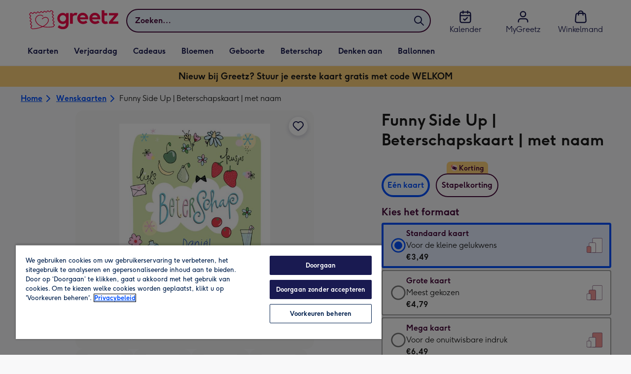

--- FILE ---
content_type: text/javascript
request_url: https://static.web-explore.prod.greetz-nl.net/e894ced4b428f597bfd431b4d3c978d8f7d5ddc9/_next/static/chunks/424-823c290b1bb874be.js
body_size: 76670
content:
"use strict";(self.webpackChunk_N_E=self.webpackChunk_N_E||[]).push([[424],{2951:(e,t,r)=>{r.d(t,{o:()=>E});var a=r(29177),i=r(57532),o=r(71020),n=r(36109),l=r(68730),s=r(76145),d=r(58727),c=r(6261),u=r(66759),p=r(43272),m=r(70063),g=r(37263),h=r(26500);let y=async e=>{let{id:t,sku:r,quantity:a,addonSku:i,addToBasketMutation:o,defaultErrorMessage:n,concurrentModificationErrorMessage:l}=e,{data:s,errors:d}=await o({variables:{input:{quantity:a,sku:r,addons:i?[{sku:i}]:[]}}});(d||!s)&&m.vF.fixToday(`Failed to add item to basket - ${d?JSON.stringify(d):"No data returned"}`);let c=s?.addToBasket;switch(c?.__typename){case"Basket":return{isBasketTypeInResponse:c?.__typename==="Basket",isGreetingsCardsInBasket:c?.lineItems?.some(e=>"greetingcard"===e.productType),basketId:c.id,totalItems:c.totalItems};case"ConcurrentModificationError":return{error:l};default:m.vF.warning(`Product not found "${t}"`)}return{error:n}};var x=r(55687),_=r(37094);let f=async e=>{try{await (0,s.u)(e)}catch(e){}},b=async e=>{try{await (0,d.s)(e)}catch(e){}},v=async e=>{let{region:t,quantity:r,product:a,variant:i,filters:o,integerFilters:n,experiments:l,searchTerm:d,addonSku:v,customerId:k,soldOutMessage:j,buttonActionName:w,groupCardProject:I,productList:C,selectedAddon:$,itemIndex:S=1,productsLength:L=1,pageLocation:D="",componentName:T="",trackPersonaliseEvent:A=!1,addCardToBasketAndAssignDesign:E,createEmptyDesign:B,createDesignWithIntents:M,addToBasketMutation:P,itsNotYouMessage:F,requiresEditingValue:z=x.Yd,giftXSellTrackingData:N,onTackingInfo:q}=e,{mnpg_ui_events_api_correlation_id:R}=(0,u.M1)(),G=l?.["search-use-dynamic-images"]==="true"&&a.appliedIntents?.length&&a?.dynamicImages?.intentKey,U=async e=>{let{productSku:t,shouldCreateEmptyDesign:i}=e;if(i){let{design:e}=await B({cardSku:t,cardId:a.id});return{...await E({designId:e.id,cardSku:t,addonSku:v||"",quantity:r}),error:void 0}}return await y({id:a.id,sku:t,quantity:r,addonSku:v,addToBasketMutation:P,defaultErrorMessage:j,concurrentModificationErrorMessage:F})},O=async function(){let e=arguments.length>0&&void 0!==arguments[0]&&arguments[0];if(i.sku)try{let{error:o,basketId:n,totalItems:l,isGreetingsCardsInBasket:s,isBasketTypeInResponse:d}=await U({productSku:i.sku,shouldCreateEmptyDesign:e});if(d){await b((0,c.sl)({correlationId:R,productId:a.id,store:t.toUpperCase(),source:(0,p.Z)(),customerId:k}));let e=q?.({product:a})??(0,h.Qq)({product:a,productList:C,selectedAddon:$,itemIndex:S,productsLength:L,pageLocation:D,giftXSellTrackingData:N});await f((0,h.$n)({quantity:r,product:a,variant:i,selectedAddon:$,basketId:n,totalItems:l,...e}))}return{error:o,isGreetingsCardsInBasket:s}}catch(e){return{error:e}}return m.vF.fixImmediately(`Failed to add item to basket - product with id "${a.id}" has a missing variant sku and could not be added to basket`),{error:j}};if(await b((0,c.jI)((0,h.pS)({correlationId:R,product:a,region:t,customerId:k,departments:a.category?.department?[a.category?.department]:[],experiments:l,filters:o,integerFilters:n,searchTerm:d}))),!1===z&&w===g.eM.ADD_TO_BASKET){let{error:e}=await O(!0);return e?{error:e}:{windowLocation:`/${t}/upgrade-your-card/`}}if(I)return{windowLocation:`/${t}/group-cards/${"new"===I?"create":I}/?productId=${a.id}&productVariantSku=${i.sku}`};if(a.customisable){if(A&&(0,s.u)((0,_.W)({componentName:T,productData:{id:a.id,name:a.title,price:a.masterVariant.price.centAmount,quantity:1,category:a.category.name,variant:i.title}})),G){let e=await M({cardId:a.id,sku:i.sku,intents:a.appliedIntents?.map(e=>({intent:e.intentId.toUpperCase(),value:e.value,ordinal:e.ordinal}))});return e?{windowLocation:`/${t}/customise/edit/${e.id}/?variantKey=${i.key}`}:{windowLocation:`/${t}/customise/product/${a.id}/${i.key}/?${(0,h.pg)({sku:i.sku,quantity:r,addonSku:v})}`}}return{windowLocation:`/${t}/customise/product/${a.id}/${i.key}/?${(0,h.pg)({sku:i.sku,quantity:r,addonSku:v})}`}}let{error:V,isGreetingsCardsInBasket:Y}=await O();return V?{error:V}:{nextPage:Y?"basket":"add-a-card"}};var k=r(30970),j=r(62694),w=r(35093),I=r(94981),C=r(44363),$=r(70355),S=r(53556),L=r(80418);let D=(0,L.Ay)`
  query GetDesignWithIntents($productKey: String!, $intents: [DesignIntent!]!) {
    designDefault(productKey: $productKey, intents: $intents) {
      __typename
      ... on Design {
        scenes {
          availableCustomisations
          height
          id
          isCustomised
          title
          width
          customisations {
            template {
              imageCollage {
                elementId
                editedImage {
                  id
                  url
                }
              }
              imageDynamic {
                elementId
                textParts
              }
              imageUpload {
                editedImage {
                  id
                  url
                }
                elementId
                sourceImage {
                  id
                  transform {
                    position {
                      x
                      y
                    }
                    rotation
                    scale
                  }
                }
              }
              textPlaceholder {
                elementId
                textParts
              }
              textPlain {
                elementId
                substitutions
                text
              }
              textStyled {
                colorId
                elementId
                fontFaceId
                fontSize
                horizontalAlignment
                substitutions
                text
                verticalAlignment
              }
            }
          }
        }
      }
      ... on DesignTemplatesServiceError {
        message
      }
      ... on DesignServiceError {
        message
      }
      ... on Error {
        message
      }
    }
  }
`,T=(0,L.Ay)`
  mutation CreateDesignWithIntents($input: CreateDesignInput!) {
    createDesign(input: $input) {
      __typename
      ... on Design {
        id
      }
      ... on DesignTemplatesServiceError {
        message
      }
      ... on DesignServiceError {
        message
      }
      ... on Error {
        message
      }
    }
  }
`,A=e=>{if(Array.isArray(e))return e.map(A);if(e&&"object"==typeof e){let t={};return Object.keys(e).forEach(r=>{"__typename"!==r&&(t[r]=A(e[r]))}),t}return e},E=e=>{let{pageLocation:t,soldOutMessage:r,itsNotYouMessage:d,productList:c,groupCardProject:u}=e,p=(0,l.od)(),g=(0,a.r)(),{getTotalItems:h}=(0,i.g)(),y=(0,o.f)(),{addDigitalGiftWithCardToBasket:x,loading:_}=(0,k.M)(),{addCardToBasketAndAssignDesign:f,addingToBasket:b}=(()=>{let[e,{loading:t}]=(0,n.n)(j.r);return{addCardToBasketAndAssignDesign:async t=>{let{designId:r,cardSku:a,addonSku:i,quantity:o}=t,n=await e({variables:{input:{quantity:o||1,sku:a,designId:r,addons:i?[{sku:i}]:null}}});if(n?.data?.addToBasket?.__typename!=="Basket")throw Error("Could not add card to the basket");(0,s.u)({event:"personalise",event_data:{category:"editor",action:"personalise",label:`gallery | ${a.toLowerCase()}`,value:void 0,non_interaction:!0},content_data:{content_type:"editor | personalise",item_id:a.toLowerCase()}});let l=n.data.addToBasket;return{cardLineItem:l.lineItems[l.lineItems.length-1],basketId:l.id,totalItems:l.totalItems,isGreetingsCardsInBasket:l.lineItems?.some(e=>"greetingcard"===e.productType),isBasketTypeInResponse:n?.data?.addToBasket?.__typename==="Basket"}},addingToBasket:t}})(),{createEmptyDesign:L}=(0,w.P)(),{createDesignWithIntents:E}=(()=>{let[e]=(0,S._)(D),[t]=(0,n.n)(T);return{createDesignWithIntents:async r=>{let{cardId:a,sku:i,intents:o}=r,{data:n}=await e({variables:{productKey:a,intents:o}}),l=n?.designDefault;if(l?.__typename!=="Design")return m.vF.fixToday("Failed to get default design when applying design intents",{},l?.message),null;let{data:s}=await t({variables:{input:{productKey:a,sku:i,scenes:(e=>{let{customisations:t}=A(e[0]);return[{customisations:t,index:0}]})(l.scenes)}}}),d=s?.createDesign;return d?.__typename!=="Design"?(m.vF.fixToday("Failed to create design with applied design intents",{},d?.message),null):{id:d.id}}}})(),[B,{loading:M}]=(0,n.n)(j.r,{onCompleted:()=>{h()}}),[P,{loading:F}]=(0,n.n)(I.A,{onCompleted:()=>{h()}});return{handleAddToBasket:async e=>{let{quantity:a,product:i,variant:o,filters:n,integerFilters:l,experiments:s,searchTerm:m,selectedAddon:h,itemIndex:_,productsLength:b,buttonActionName:k,requiresEditingValue:j,componentName:w,trackPersonaliseEvent:I,redirectUser:S=!0,giftXSellTrackingData:D,onTackingInfo:T}=e;if((0,$.$)(i.category.department))return void await x({productId:i.id,variant:o,region:p,customerId:y});let A=!(0,C.K)(i.category.department)&&!i.customisable&&a>1,{error:z,windowLocation:N,nextPage:q="basket"}=await v({region:p,quantity:a,product:i,variant:o,filters:n,integerFilters:l,experiments:s,searchTerm:m,addonSku:h?.sku,customerId:y,soldOutMessage:r,itsNotYouMessage:d,buttonActionName:k,groupCardProject:u,productList:c,componentName:w,trackPersonaliseEvent:I,selectedAddon:h,itemIndex:_,productsLength:b,pageLocation:t,addCardToBasketAndAssignDesign:f,createEmptyDesign:L,createDesignWithIntents:E,addToBasketMutation:A?P:B,requiresEditingValue:j,giftXSellTrackingData:D,onTackingInfo:T});if(z)throw Error(z);return S&&(N?window.location.assign(N):"add-a-card"===q?g.push({name:q,params:{region:p,quantity:a,version:1}}):g.push({name:q,params:{region:p,quantity:a}})),{addingToBasket:M||F}},addingToBasket:M||F||b||_}}},3637:(e,t,r)=>{r.d(t,{x:()=>l});var a=r(50838),i=r(55687);let o=e=>{let{language:t,fractionDigits:r,price:a}=e;return Intl.NumberFormat(t,{maximumFractionDigits:r,minimumFractionDigits:r}).format(Math.abs(a))},n=(e,t,r)=>{let i=e.centAmount*r/100,n=(0,a.J)(e.currencyCode);return{displayPrice:o({language:t,fractionDigits:e.fractionDigits,price:i}),itemPrice:o({language:t,fractionDigits:e.fractionDigits,price:i}),description:"",currencyCode:e.currencyCode,currencySymbol:n,centAmount:e.centAmount*r,fractionDigits:e.fractionDigits}},l=e=>{let{variants:t,selectedVariant:r,id:a,language:o,eCardDescription:l}=e;return t.map(e=>{let t=(e.subtitle||e?.dimensions?.description)??"",s=e.key===i.lR?l:t,{title:d,price:c,fullPrice:u,discountedPercentage:p,key:m,inStock:g,minimumQuantity:h,sku:y,addons:x}=e,_=n(c,o,h),f=n(u,o,h);return{...e,label:d,price:_,fullPrice:f,discountedPercentage:p,value:m,description:s,selected:m===r.key,inStock:g,minimumQuantity:h,sku:y||`${a}-${m}`,addons:x}})}},4356:(e,t,r)=>{r.d(t,{w:()=>y});var a=r(37876),i=r(14232),o=r(66824),n=r(17195),l=r(87822),s=r(9018),d=r(7406),c=r(50707);let u=(0,n.I4)(o._V)`
  display: block;
  width: 100%;
  ${(0,l.qU)({boxShadow:2})}
  transition: all 200ms ease-in-out;
  ${(0,n.Vx)("md")} {
    &:hover {
      ${(0,l.qU)({boxShadow:4})}
    }
  }
`,p=n.I4.div`
  position: relative;

  &.not-portrait {
    display: flex;
    height: 100%;
    align-items: flex-end;
  }
`,m=n.I4.div`
  transform: translateY(0);
  transition: all 200ms ease-in-out;
  ${(0,n.Vx)("md")} {
    &:hover {
      ${e=>{let{theme:t}=e;return`transform: translateY(-${t.spacing[3]}px);`}}
    }
  }
`,g=n.I4.div`
  position: absolute;
  display: flex;
  justify-content: center;
  width: 100%;
  transform: translateY(-50%);
  z-index: 1;
`,h=n.I4.div`
  ${(0,l.qU)({position:"absolute",zIndex:1,bottom:4,right:4})}
`,y=i.forwardRef((e,t)=>{let{href:r,image:i,onClick:n,portraitCardAspectRatio:l,favourite:y,ourPick:x,sponsored:_,label:f,variant:b,icon:v}=e,k=(0,s.N)();return(0,a.jsx)(p,{className:`${!l?"not-portrait":""}`,children:(0,a.jsxs)(o.az,{position:"relative",children:[y&&(0,a.jsx)(h,{children:(0,a.jsx)(o.X2,{isToggled:!!y.isSelected,onToggle:e=>y.onSelect(e),ariaLabel:y.isSelected?`${k("card_product_tile.remove_from_favourites")}`:`${k("card_product_tile.add_to_favourites")}`})}),(0,a.jsx)(m,{children:(0,a.jsxs)(o.N_,{href:r,onClick:n,ref:t,"data-testid":"shared-products-card-product-tile",children:[_&&(0,a.jsx)(g,{children:(0,a.jsx)(c.R,{})}),!_&&x&&(0,a.jsx)(g,{children:(0,a.jsx)(o.ab,{label:k("our_pick"),icon:(0,a.jsx)(d.C,{})})}),!x&&!_&&f&&(0,a.jsx)(g,{"data-testid":"shared-products-card-product-tile-pill",children:(0,a.jsx)(o.ab,{label:f,variant:b,icon:v})}),(0,a.jsx)(u,{aspectRatio:l,...i})]})})]})})});y.displayName="CardProductTile"},5604:(e,t,r)=>{r.d(t,{u:()=>t_});var a=r(37876),i=r(14232),o=r(88822),n=r(68730),l=r(25931),s=r(76145),d=r(99206),c=r(10495),u=r(66824),p=r(17473),m=r(69116),g=r(86987),h=r(61982),y=r(54880),x=r(3637),_=r(17195),f=r(87822);let b=(0,_.I4)(u._V).attrs(e=>{let{showShadow:t}=e;return{className:t?"showShadow":""}})`
  &.isPortraitPostcardBack {
    transform: translateY(50%);
  }
  &.showShadow {
    ${(0,f.qU)({boxShadow:2})}
  }
`,v=_.I4.div.attrs(e=>{let{showShadow:t}=e;return{className:t?"showShadow":""}})`
  margin: auto;
  max-width: calc(100% - 16px);
  max-height: calc(100% - 16px);
  &.showShadow {
    ${(0,f.qU)({boxShadow:2})}
  }
`,k=e=>{let{isPortraitPostcardBack:t,imageDimensions:r,image:i,"data-testid":o}=e;return(0,a.jsx)(v,{showShadow:!t,"data-testid":"web-common-find-product-info-image-wrapper",children:(0,a.jsx)(b,{className:t?"isPortraitPostcardBack":"",...i,zoomSrc:t?"":i.zoomSrc,aspectRatio:t?r.height/r.width:r.width/r.height,itemProp:"image",showShadow:t,"data-testid":o,"aria-hidden":!0})})},j=e=>{let{url:t,width:r,productSizeId:a}=e;return`${t}?w=${r}&productSizeId=${a}`};var w=r(46304),I=r(23431),C=r(38123);(0,_.I4)(w.N_)`
  display: flex;
  align-items: center;
  min-height: 48px;
`;let $=_.I4.a`
  display: flex;
  align-items: center;
  min-height: 48px;
`,S=e=>{let{categorySlug:t,slug:r,productId:i,variantKey:o,groupCardProject:l}=e,s=(0,n.od)(),d=(0,I.Q)(),c=(0,C.I)().add("size",o).add("groupCardProject",l).build(),u=`/${s}/${t}/p/${r}/${i}/${c}`;return(0,a.jsx)($,{href:u,children:d("common.more_information")})};var L=r(55687),D=r(37263),T=r(80867),A=r(58540),E=r(34259);let B=e=>{let[t,r]=e.split(":");return A.dw.fromObject({hours:parseInt(t,10),minutes:parseInt(r,10)})},M="{{countdown}}",P=_.I4.p`
  ${(0,f.qU)({typography:"typeDisplay05",m:0})}

  ${(0,_.C9)("lg")} {
    font-size: 18px;
  }
`,F=_.I4.span`
  ${(0,f.qU)({typography:"typeDisplay05",color:"colorTextBody"})}

  ${(0,_.C9)("lg")} {
    font-size: 18px;
  }
`,z=(e,t,r,i)=>{if(!e)return null;if(!e.includes(M))return(0,a.jsx)(P,{"data-testid":"web-find-dispatch-cut-off-message",children:e});let o=((e,t,r)=>{let a=B(t),i=B(e);if(a>i){let{hours:e,minutes:t}=a.minus(i).normalize(),o=e?`${e} ${1===e?r.hr:r.hrs}`:"",n=`${t} ${1===t?r.min:r.mins}`;return`${o} ${n}`}return null})(t,r,i);if(o){let[t,r]=e.split(M);return(0,a.jsxs)(P,{"data-testid":"web-find-dispatch-cut-off-message",children:[t,(0,a.jsx)(F,{children:o}),r]})}return null},N=e=>{let{dispatchCutOff:t,hideDispatchCutOff:r}=e,{store:a}=(0,n.Pj)(),o=(0,I.Q)(),l={hr:o("common.hr"),hrs:o("common.hrs"),min:o("common.min"),mins:o("common.mins")},{language:s,timeZone:d}=a.locale,c=A.c9.local({zone:d,locale:s}),[u,p]=(0,i.useState)(`${c.hour}:${c.minute}:${c.second}`),m=t.weekdays.message,g=z(m,u,t.weekdays.time,l);return(0,E.R)(c,a)&&(g=z(m=t.weekendsAndBankHolidays.message,u,t.weekendsAndBankHolidays.time,l)),g||r(),(0,i.useEffect)(()=>{if(g&&m.includes(M)){let e=setTimeout(()=>{let e=A.c9.local({zone:d,locale:s});p(`${e.hour}:${e.minute}:${e.second}`)},1e4);return()=>{clearTimeout(e)}}return()=>{}},[u]),g};var q=r(40053),R=r(39230),G=r(16510),U=r(84477),O=r(64053),V=r(86456),Y=function(e){return e.glideOut="glideOut",e.glideIn="glideIn",e.hidden="hidden",e}(Y||{}),K=function(e){return e[e.MOONPIG=134]="MOONPIG",e[e.GREETZ=136]="GREETZ",e}(K||{});let H=e=>`${e}px`,Z=_.I4.div`
  @keyframes glideIn {
    0% {
      transform: translateY(0);
    }

    100% {
      transform: translateY(
        ${e=>{let{stickyCtaTopOffset:t}=e;return H(2*t)}}
      );
    }
  }

  @keyframes glideOut {
    0% {
      transform: translateY(
        ${e=>{let{stickyCtaTopOffset:t}=e;return H(2*t)}}
      );
    }

    100% {
      transform: translateY(0);
    }
  }
  top: ${e=>{let{stickyCtaTopOffset:t}=e;return`-${t}px`}};
  left: 0;
  position: fixed;
  width: 100%;
  justify-content: center;
  align-items: center;
  margin: 0 auto;
  z-index: 3;
  ${(0,f.qU)({bgcolor:"colorBackground01",boxShadow:{lg:4},borderBottom:1,borderColor:"palette.eclipse.c140",display:{xs:"none",xl:"flex"},paddingTop:8,paddingBottom:8,paddingRight:0,paddingLeft:0})}

  ${e=>{let{showStickyCta:t}=e;return"glideIn"===t&&`animation: glideIn 0.5s linear;
    animation-fill-mode: forwards;`}}
  ${e=>{let{showStickyCta:t}=e;return"glideOut"===t&&`animation: glideOut 0.5s linear;
  `}}
`,W=e=>{let{title:t,addToBasketText:r,ctaButtonInView:o,quantitySelectorElement:n,region:l,leftWidth:s,rightWidth:d,skipEditorEnabled:c,onAddToBasketClick:p,onPersonaliseClick:m}=e,[g,h]=(0,i.useState)("hidden"),[y,x]=(0,i.useState)(134),_=(0,I.Q)();return(0,i.useEffect)(()=>{"nl"===l&&x(136)},[l]),(0,i.useEffect)(()=>{"glideIn"===g&&o?h("glideOut"):"glideOut"!==g&&"hidden"!==g||o?h("hidden"):h("glideIn")},[o]),(0,a.jsx)(Z,{stickyCtaTopOffset:y,showStickyCta:g,"data-testid":"lp-find-sticky-cta",children:(0,a.jsx)(u.mc,{limitWidth:!0,padding:0,children:(0,a.jsx)(u.az,{width:{lg:"1200px"},children:(0,a.jsxs)(u.xA,{gap:!0,flex:!0,alignItems:"center",children:[(0,a.jsx)(u.az,{width:c?.5:s,children:(0,a.jsx)(u.EY,{typography:t.length>60?{xs:"typeDisplay04",md:"typeDisplay05"}:{xs:"typeDisplay03",md:"typeDisplay04"},pr:6,as:"p",mb:0,children:t})}),(0,a.jsxs)(u.so,{alignItems:"center",width:c?.5:d,children:[c&&(0,a.jsx)(u.tA,{width:.5,mr:6,onClick:()=>p(),children:_("common.add_to_basket")}),(0,a.jsx)(u.jn,{width:n&&!c?{xs:4/7,md:3/4}:n&&c?"50%":"100%",onClick:()=>m(),children:r}),n]})]})})})})};var Q=r(20020);let X=_.I4.input`
  position: absolute;
  top: 0;
  left: 0;
  width: 100%;
  height: 100%;
  appearance: none;
  cursor: pointer;
  padding: 0;
  margin: 0;
  opacity: 0;

  &.focus-visible {
    opacity: 1;
  }
`,J=_.I4.label.attrs(e=>{let{checked:t}=e;return{className:t?"checked":""}})`
  position: relative;
  display: block;
  -webkit-tap-highlight-color: rgba(0, 0, 0, 0);
  ${(0,f.qU)({p:1,border:1,borderColor:"colorBorder02",mb:6})}
  &.checked {
    ${(0,f.qU)({p:0,border:2,borderColor:"colorInteractionButton"})}
  }
  &:hover {
    ${(0,f.qU)({boxShadow:1})}
  }
`,ee=e=>{let{label:t,id:r,checked:i,value:o,onChange:n,children:l}=e;return(0,a.jsxs)(J,{checked:i,children:[(0,a.jsx)(X,{type:"radio",checked:i,value:o,id:r,"data-testid":r,onChange:n,"aria-label":t}),l]},t)},et=_.I4.fieldset`
  ${(0,f.qU)({p:0,m:0,border:0,textAlign:"left"})}
`,er=_.I4.legend`
  ${(0,f.qU)({pb:4,m:0,typography:"typeBodyLabel"})}
`,ea=_.I4.a`
  ${(0,f.qU)({paddingLeft:4})}
`,ei=e=>{let{label:t,price:r}=e;return(0,a.jsxs)(u.so,{flexDirection:"column",justifyContent:"center",flex:"1",px:5,py:5,children:[(0,a.jsx)(u.EY,{textAlign:"center",as:"p",mb:0,typography:"typeBodyLabel",children:t}),r&&(0,a.jsxs)(u.EY,{typography:"typeDisplay05",textAlign:"center",children:[r.currencySymbol,(0,a.jsx)("span",{children:r.displayPrice})]})]})},eo=e=>{let{categoriesTitle:t,variantsTitle:r,variantCategories:o,variantInfoLinkText:n,variantInfoLink:l,onChange:s}=e,d=o.find(e=>e.variants.find(e=>e.selected))||o[0],c=d.variants.find(e=>e.selected)||d.variants[0],[p,m]=i.useState(d),[g,h]=i.useState(c.value);return(0,a.jsxs)(et,{children:[(0,a.jsx)(er,{children:t}),o.map((e,t)=>{let{label:r,price:i,variants:n}=e,l=`product-variant-category-${t}`,d=p.label===r,c=n[0].value;return(0,a.jsx)(u.az,{width:1/o.length,display:"inline-block",mb:4,children:(0,a.jsx)(ee,{label:r,id:l,checked:d,value:r,onChange:e=>{m(o.find(t=>t.label===e.target.value)||o[0]),h(c),s(c)},children:(0,a.jsx)(ei,{label:r,price:i,sku:n[0].sku})})},r)}),(0,a.jsxs)(er,{children:[r,(0,a.jsx)(ea,{href:l,target:"_blank",rel:"noopener",children:n})]}),p&&p.variants.map((e,t)=>{let{label:r,value:i}=e,o=`product-variant-${t}`;return(0,a.jsx)(u.az,{width:{lg:1/p.variants.length},display:"inline-block",children:(0,a.jsx)(ee,{label:r,id:o,checked:g===i,value:i,onChange:e=>{let t=e.target.value;h(t),s(t)},children:(0,a.jsx)(ei,{label:r})},r)},r)})]})};var en=r(12031);let el=(0,en.V)({dictionary:{"common.flower_variant_description_18":{"en-GB":"To show them you care","nl-NL":"Laat zien dat je om hen geeft"},"common.flower_variant_description_23":{"en-GB":"Moonpig favourite","nl-NL":"Favoriet op Greetz"}}});var es=r(61458),ed=r(94713),ec=r(73537);let eu=(0,_.I4)(u.az)`
  ${e=>{let{isProductPage:t}=e;return(0,f.qU)({mx:-6,py:7,px:6,bgcolor:{xs:t?"colorBlack00":"colorBackgroundSite",md:"transparent"}})}}
`,ep=e=>{let{selectedVariant:t,variants:r,variantCategories:i,variantsTitle:o,variantCategoriesTitle:n,onVariantChange:l,variantInfoLink:s,variantInfoLinkText:d,id:c,isLandscape:u,isProductPage:p,type:m}=e,g=el();return(0,a.jsx)(eu,{isProductPage:p,children:i?(0,a.jsx)(eo,{variantCategories:i,categoriesTitle:n,variantsTitle:o,onChange:l,variantInfoLink:s,variantInfoLinkText:d}):(0,a.jsxs)(a.Fragment,{children:[m===ec.r.GRID&&(0,a.jsx)(es.C,{onChange:l,variants:r.filter(e=>null!==e.sku).map(e=>({sku:e.sku??"",price:(0,ed.B)(Math.abs(e.price.centAmount),e.price.fractionDigits,e.price.currencyCode,1,"en")})),selectedValue:""}),m===ec.r.RADIO&&(0,a.jsx)(Q.l,{title:o,isLandscape:u,selectedValue:t?.value||r[0].value,items:r.map(e=>{let t,{price:r}=e;return{...e,description:(t=e.value,[L.q5,L.un].includes(t))?g(`common.flower_variant_description_${e.value}`):e.description,price:`${r.currencySymbol}${r.displayPrice}`}}),onChange:l},c)]})})};var em=r(8913),eg=r(72560);let eh=(0,en.V)({dictionary:{"image_carousel.previous_image":{"en-GB":"Previous image","nl-NL":"Vorige afbeelding"},"image_carousel.next_image":{"en-GB":"Next image","nl-NL":"Volgende afbeelding"},"image_carousel.show_image":{"en-GB":e=>`Show image ${e+1}`,"nl-NL":e=>`Afbeelding ${e+1} weergeven`}}}),ey=_.I4.div`
  display: flex;
  align-items: center;
  margin-top: 16px;
  gap: 8px;
`,ex=_.I4.button`
  background-color: ${e=>e["aria-selected"]?"#00204d":"#d1d1d1"};
  height: 8px;
  width: 8px;
  border-radius: 50%;
`,e_=e=>{let{scrollSnaps:t,selectedIndex:r,onDotClick:i}=e,o=eh();return(0,a.jsx)(ey,{children:t.map((e,t)=>(0,a.jsx)(ex,{onClick:()=>i(t),"aria-selected":t===r,"aria-label":o("image_carousel.show_image",t)},`${t+1}`))})},ef=(0,_.I4)(u.K0)`
  ${(0,f.qU)({display:{xs:"none",md:"flex"},width:48})};
`,eb=e=>{let{items:t,title:r,imageDimensions:o={width:680,height:680},initialItemIndex:n=0,carouselRef:l}=e,s=eh(),[d,c]=(0,i.useState)(0),[p,m]=(0,i.useState)([]),[g,h]=(0,i.useState)(!0),[y,x]=(0,i.useState)(!0),[_,f]=(0,eg.A)({startIndex:n}),b=(0,i.useCallback)(e=>{f?.scrollTo(e)},[f]),v=(0,i.useCallback)(()=>{f?.scrollPrev()},[f]),k=(0,i.useCallback)(()=>{f?.scrollNext()},[f]),j=(0,i.useCallback)(()=>{h(!f?.canScrollPrev()),x(!f?.canScrollNext()),c(f?.selectedScrollSnap()||0),m(f?.scrollSnapList()?.length?f.scrollSnapList():t.map((e,t)=>t))},[f,t]);return(0,i.useEffect)(()=>{j(),f?.on("reInit",j).on("select",j)},[f,j]),(0,a.jsxs)(u.az,{maxWidth:o&&o.width+96,margin:"0 auto","data-testid":"lp-find-image-carousel",display:"flex",flexDirection:"column",alignItems:"center",gap:3,title:r,children:[(0,a.jsxs)(u.az,{display:"flex",alignItems:"center",width:"100%",children:[(0,a.jsx)(ef,{icon:G.xS,label:s("image_carousel.previous_image"),onClick:v,disabled:g}),(0,a.jsx)(u.az,{ref:_,overflow:"hidden",width:"100%",className:"carousel__slider",children:(0,a.jsx)(u.az,{display:"flex",ref:l,children:t.map((e,t)=>{let r=e.key||t;return(0,a.jsx)(u.az,{flex:"0 0 100%",children:e},r)})})}),(0,a.jsx)(ef,{icon:G.Qi,label:s("image_carousel.next_image"),onClick:k,disabled:y})]}),(0,a.jsx)(e_,{scrollSnaps:p,selectedIndex:d,onDotClick:b})]})};var ev=r(38168);let ek={portrait:"99px",landscape:"87px"},ej={mobile:"12px",desktop:"60px"},ew=_.I4.div`
  position: absolute;
  left: 50%;
  bottom: ${e=>{let{orientation:t}=e;return`${"portrait"===t?ek.portrait:ek.landscape}`}};
  width: 100%;
  max-width: ${e=>{let{maxWidth:t}=e;return`${t}px`}};
  height: 0;
  transform: translateX(-50%);
`,eI=(0,_.I4)(ev.o)`
  position: absolute;
  ${e=>{let{hasContainer:t}=e;return(0,f.qU)({right:t?{xs:ej.mobile,md:ej.desktop}:12,bottom:t?"unset":4})}}
`,eC=e=>{let{carouselItems:t,id:r,title:i,imageDimensions:o,isFavourited:n,onFavouriteToggle:l,initialItemIndex:s}=e;return(0,a.jsx)("div",{style:{position:"relative"},"data-testid":"mp-find-card-image-carousel","data-product-id":r,children:t.length>1?(0,a.jsxs)(a.Fragment,{children:[(0,a.jsx)(eb,{items:t,title:i,imageDimensions:o,initialItemIndex:s},r),(0,a.jsx)(ew,{maxWidth:o&&o.width+96||"auto",orientation:o&&o.width>o.height?"landscape":"portrait",children:(0,a.jsx)(eI,{title:i||r,isFavourited:n,onFavouriteToggle:l,isCard:!0,hasContainer:!0})})]}):(0,a.jsx)(a.Fragment,{children:(0,a.jsxs)(u.az,{position:"relative",maxWidth:o?.width,margin:"auto",children:[t[0],(0,a.jsx)(eI,{title:i||r,isFavourited:n,onFavouriteToggle:l,isCard:!0})]})})})};var e$=r(42370),eS=r(9515),eL=r(37094),eD=r(76424),eT=r(38485),eA=r(30384),eE=r(53158),eB=r(85056),eM=r(24574),eP=r(12690),eF=r(39127),ez=r(70355);let eN={desktop:"52px",mobile:"85px"},eq=(0,_.I4)(R.MMO)`
  ${(0,f.qU)({mr:4,minWidth:"48px"})}
`,eR=(0,_.I4)(u.az)`
  text-align: left;

  ${(0,_.Yq)("md")} {
    padding-bottom: 0;
  }
`,eG=(0,_.I4)(u.az)`
  position: absolute;
  display: flex;
  align-items: center;
  justify-content: center;
  width: 100%;
  height: 100%;
  z-index: 1;
  opacity: 0.75;
  ${(0,f.qU)({typography:{xs:"typeMobileDisplay01",md:"typeDesktopDisplay02"},bgcolor:"palette.white"})}
`,eU=_.I4.div`
  width: 100%;
  min-height: ${eN.desktop};
  ${(0,f.qU)({borderTop:{xs:1,md:0},borderColor:{md:"none"},boxShadow:{xs:4,md:0},mb:{xs:0,md:6}})}
  ${(0,_.Yq)("md")} {
    bottom: 0;
    left: 0;
    position: fixed;
    background-color: white;
    z-index: 3;
    min-height: ${eN.mobile};
    ${(0,f.qU)({p:6})}
    justify-content: center;
  }
`,eO=_.I4.div`
  display: flex;
  align-items: center;
  animation: fadeIn 200ms forwards;

  @keyframes fadeIn {
    0% {
      opacity: 0;
      transform: translateY(50%);
    }
    100% {
      opacity: 1;
      transform: translateY(0);
    }
  }
`,eV=(0,_.I4)(u.az)`
  display: flex;
  width: 100%;

  ${(0,f.qU)({justifyContent:"center",my:{xs:8,md:0}})}
`,eY=e=>{let{id:t,titleAs:r="p",title:o,carouselItems:d,productImages:c,variants:p,variantsTitle:m,variantCategories:g,variantCategoriesTitle:h,variantInfoLinkText:x,variantInfoLink:_,onVariantChange:f,rating:b,moreInfoLinkElement:v,infoAlertTitle:k,infoAlertText:j,onAddToBasket:w,dispatchTimeMessage:C,leftWidth:$={xs:1,md:.6,lg:.5},rightWidth:S={xs:1,md:.4,lg:.5},"data-testid":L,addToBasketText:T,quantity:A=1,onQuantityChange:E,enableStickyCta:B,imageDimensions:M,trackingData:P,isLandscape:F,hideStickyCta:z=!1,isCardProduct:N,requiresEditing:q,groupCardProject:R,isProductCustomisable:Y,primaryProductPill:K,productPills:H,isFromModal:Z,disableQuantitySelector:Q=!1,upsellProduct:X,onUpsellProductClick:J,isFavourited:ee,onFavouriteToggle:et,isSponsored:er,internallyPromoted:ea,department:ei}=e,eo=(0,n.od)(),{trackGAEventOnce:en}=(0,l.I)(),el=(0,I.Q)(),es=(0,V.lq)(),ed=T||el("common.add_to_basket"),[eu,eg]=(0,U.Wx)({threshold:0,rootMargin:"-200px 0px 1000px 0px",initialInView:!0}),eh=p&&p.filter(e=>e.inStock).length>0,[ey,ex]=(0,i.useState)(null),e_=(0,i.useRef)(!1),ef=(0,i.useMemo)(()=>p.find(e=>{let{selected:t}=e;return t}),[p]),eb=(0,i.useMemo)(()=>{let e=ef?.addons?.length?ef.addons:null;return e?e.filter(e=>e.inStock):null},[ef]);(0,i.useEffect)(()=>{((e,t)=>!!t&&!!e?.some(e=>{let{sku:r}=e;return t.sku===r}))(eb,ey)||ex(null)},[eb,ey]),(0,i.useEffect)(()=>{let{pageLocation:e,product:{categoryName:r,price:a,title:i,variantTitle:o,categoryDepartment:n,index:l,addonLoaded:d=!0,inStock:c}}=P,u={id:t,category:(0,O.O)(n)||r,title:i,variantTitle:o,price:a,index:l,categoryDepartment:n,inStock:c,isLandscape:F,isSponsored:er,internallyPromoted:ea},m=(v||"product details"!==e)&&d,g=!v&&"product details"===e;(m||g)&&!e_.current&&!Z&&((0,s.u)((0,eS.D)({product:u,variants:p,pageLocation:e})),e_.current=!0)},[v,P,t,o,p,eo,F,er,ea,Z]);let ev=()=>{w(ey,D.eM.ADD_TO_BASKET,q?.value)},ek=()=>{if(Y){let e={id:t,name:P.product.title,price:ef?.price.centAmount||P.product.price,variant:ef?.label||P.product.variantTitle,quantity:A,category:P.product.categoryName};(0,s.u)((0,eL.W)({componentName:Z?"popup":"product-details",productData:e}))}w(ey,D.eM.PERSONALISE,q?.value)},ej=N&&!R,ew=!N&&!Y,eI=(ej||ew)&&!Q,eN=ef?.value==="135",eY=N&&!R&&!eN;!q?.loading&&eY&&en(((e,t)=>{let r=e?"personalisation only":"personalisation and add to basket";return{event:"impression",content_data:{content_type:`product | view cta | primary button | ${r}`,item_id:`skip editor experiment enabled | ${t}`},event_data:{category:"product",action:"view cta",label:`primary button | ${r} | skip editor experiment enabled | ${t}`,non_interaction:!0,value:void 0}}})(q?.value,t));let eK=function(){let{fullWidth:e=!1}=arguments.length>0&&void 0!==arguments[0]?arguments[0]:{};return eI?(0,a.jsx)(em.R,{id:`${t}-quantity-select`,quantity:A,onQuantityChange:E,label:e?el("common.select_quantity"):el("common.quantity_abbreviation"),width:e?1:{xs:3/7,md:1/4},disabled:eN,fullWidth:e,maxQuantity:N?99:10}):null},eH=p[0],eZ=p.sort((e,t)=>e.price.centAmount-t.price.centAmount)[0],eW=(0,ez.F)(ei??y.Rq.ALL_CARDS)?ec.r.GRID:ec.r.RADIO;return(0,a.jsxs)(u.xA,{"data-testid":L,gap:!0,children:[B&&!z&&!Z&&(0,a.jsx)(W,{title:o,addToBasketText:ed,quantitySelectorElement:eK()||void 0,leftWidth:$,rightWidth:S,region:eo,ctaButtonInView:eg,skipEditorEnabled:eY&&q?.value===!1,onAddToBasketClick:ev,onPersonaliseClick:ek}),(0,a.jsx)(u.az,{width:$,mt:7,"data-testid":"section-images",children:(0,a.jsxs)(u.az,{mb:6,position:"relative",children:[!Z&&N&&!!K&&(0,a.jsx)(u.so,{pt:4,pb:4,alignSelf:"center",justifyContent:"center",children:(0,a.jsx)(u.ab,{label:K.displayLabel,variant:(0,eD.v)(K.displayVariant)})}),!eh&&(0,a.jsx)(eG,{children:el("common.sold_out")}),!N&&c.length?(0,a.jsx)(e$.I,{images:c,title:o,isFavourited:ee,onFavouriteToggle:et}):(0,a.jsx)(eC,{id:t,title:o,carouselItems:d,imageDimensions:M,isFavourited:ee,onFavouriteToggle:et})]})}),(0,a.jsx)(a.Fragment,{children:(0,a.jsxs)(eR,{width:S,children:[o&&(0,a.jsx)(u.EY,{typography:{xs:"typeMobileDisplay01",md:"typeDesktopDisplay02"},as:r,mb:6,"data-testid":"Boo",children:o}),!N&&!!(K||H?.length)&&(0,a.jsx)(u.az,{py:6,children:(0,a.jsx)(eA.m,{primaryProductPill:K,productPills:H})}),b&&(0,a.jsx)(u.az,{mb:6,children:(0,a.jsx)(u.GW,{rating:b.score,totalRatingsText:b.count?`(${es("rating.rating_count",b.count)})`:void 0,totalRatingsScreenReaderText:b.count?es("rating.total_reviews"):void 0,starSize:24})}),(0,a.jsx)(u.so,{display:{md:"none"},justifyContent:"space-between",children:(0,a.jsx)(u.az,{width:1,mb:5,display:{sm:"block",md:"none"},children:eK({fullWidth:!0})})}),eh?(0,a.jsxs)(a.Fragment,{children:[g||p.length>1?(0,a.jsxs)(a.Fragment,{children:[!N&&(0,a.jsxs)(a.Fragment,{children:[(0,a.jsx)(u.az,{mb:eH.description?2:6,children:(0,a.jsx)(eP.M,{priceCentAmount:eZ.price.centAmount,currencyCode:eZ.price.currencyCode,fractionDigits:eZ.price.fractionDigits})}),(0,a.jsx)(eF.Q,{})]}),(0,a.jsx)(ep,{selectedVariant:ef,variants:p,variantCategories:g,variantCategoriesTitle:h,variantsTitle:m,onVariantChange:f??(()=>{}),variantInfoLink:_,variantInfoLinkText:x,id:t,isLandscape:F,isProductPage:!v,type:eW})]}):(0,a.jsxs)("div",{children:[(0,a.jsxs)(u.az,{children:[(0,a.jsx)(u.az,{display:{xs:"block",md:"inline-block"},mr:6,mb:eH.description?2:6,children:(0,a.jsx)(eE.N,{priceCentAmount:eH.price.centAmount,fullPriceCentAmount:eH.fullPrice?.centAmount,currencyCode:eH.price.currencyCode,fractionDigits:eH.price.fractionDigits,minimumQuantity:eH.minimumQuantity,discountedPercentage:eH.discountedPercentage,description:eH.price.description})}),!N&&(0,a.jsx)(eF.Q,{})]}),eH.description?(0,a.jsx)(u.EY,{as:"p",textAlign:"left",mb:6,typography:"typeBodyCaption",lineHeight:1,children:eH.description}):null,X&&X.masterVariant.inStock&&(0,a.jsx)(eT.t,{upsellProduct:X,selectedVariantPrice:eH.price,trackingData:P,onClick:J})]}),eb&&eb.length?(0,a.jsx)(u.az,{bgcolor:"colorBackground06",py:8,px:{xs:5,lg:8},mx:{xs:-5,md:0},mb:6,children:(0,a.jsx)(eM.p,{addons:eb,selectedAddon:ey,onAddClick:e=>ex(e),onRemoveClick:()=>ex(null)})}):null,C&&(0,a.jsx)(u.az,{mb:6,children:(0,a.jsxs)(u.RS,{fullWidth:!0,leftAlignContent:!0,children:[(0,a.jsx)(eq,{width:"48",height:"48"}),C]})}),(0,a.jsxs)(u.xA,{flex:!0,alignItems:"center",children:[j&&(0,a.jsx)(u.az,{textAlign:"left",order:1,width:{xs:1},mb:6,children:(0,a.jsxs)(u.Fc,{variant:"info",icon:G.cC,py:6,children:[(0,a.jsx)(u.DZ,{level:"h4",mb:0,typography:{xs:"typeMobileDisplay05",md:"typeDesktopDisplay06"},children:k}),(0,a.jsx)(u.EY,{mb:0,children:j})]})}),(0,a.jsxs)(u.az,{width:1,m:"auto",children:[(0,a.jsx)(u.az,{mb:6,display:{xs:"none",md:"block"},children:eK({fullWidth:!0})}),(0,a.jsx)(eU,{ref:eu,"data-testid":"lp-find-product-quick-view-cta",children:eY?(0,a.jsx)(a.Fragment,{children:!q?.loading&&(0,a.jsxs)(eO,{children:[q?.value===!1&&(0,a.jsx)(u.tA,{width:.5,onClick:()=>ev(),children:el("common.add_to_basket")}),(0,a.jsx)(u.jn,{width:q?.value===!1?.5:1,ml:6*(q?.value===!1),onClick:()=>ek(),children:ed})]})}):(0,a.jsx)(u.jn,{width:1,onClick:()=>ek(),children:ed})})]}),(0,a.jsx)(eV,{children:v})]})]}):(0,a.jsx)(u.az,{py:6,children:(0,a.jsx)(eB.t,{})})]})})]})};var eK=r(61282),eH=r(96107),eZ=r(29763),eW=r(43314),eQ=r(80307),eX=r(86472),eJ=r(65178),e0=r(44363);let{variantsTitleLookup:e2,variantCategoriesTitleLookup:e1,variantInfoLinkLookup:e3,variantInfoLinkTextLookup:e4,infoAlertTitleLookup:e6,infoAlertTextLookup:e5}={variantsTitleLookup:{10:"common.select_bouquet_size",9:"common.select_size",11:"common.select_size",12:"common.what_size",13:"common.select_size",15:"common.select_size",19:"common.select_size",17:"common.select_size",21:"common.select_bouquet_size",22:"common.select_size",23:"common.select_size",24:"common.select_size",25:"common.select_size",26:"common.select_size",27:"common.select_size",28:"common.select_size",29:"common.select_size",30:"common.select_size",31:"common.select_size",32:"common.select_size",33:"common.select_size",3:"common.select_size",1:"common.select_size"},variantCategoriesTitleLookup:{12:"common.who_is_it_for"},variantInfoLinkLookup:{12:"https://support-uk.moonpig.com/hc/en-gb/articles/360015417857-T-Shirts-Size-Guide"},variantInfoLinkTextLookup:{12:"common.size_info"},infoAlertTitleLookup:{12:"common.colour"},infoAlertTextLookup:{12:"common.choose_the_colour_at_the_next_step"}},e7=e=>{let{product:t,productIndex:r=0,onAddToBasket:o,onVariantChange:l=()=>{},leftWidth:d,rightWidth:c,showTitle:p=!0,showMoreInfo:m=!1,dispatchCutOff:g,showProductTabs:h=!1,hideStickyCta:_,pageLocation:f,groupCardProject:b,requiresEditing:v,addonLoaded:w,isFromModal:I,disableQuantitySelector:C,upsellProduct:$}=e,[{product:A,variant:E,quantity:B,isVariantSelected:M},P]=(0,eJ.Ke)(),{favourites:F}=(0,eQ.DD)(),z=(0,eX.j)({tracking:{totalCount:1,pageLocation:f},removeWithConfirmation:!1}),R=A.id===t.id,[G,U]=(0,i.useState)(!1),[O,V]=(0,i.useState)(void 0===w),Y=(0,eW.oC)(),K=(0,n.ok)(),H=e=>{let r=e[t.category.id];if(r)return Y(r)},Z=H(e2),W=H(e1),Q=e3[t.category.id],X=H(e4),J=H(e6),ee=H(e5);(0,i.useEffect)(()=>{B>1&&U(!0)},[B]),(0,i.useEffect)(()=>{G&&(0,s.u)((0,eK.x)({productId:A.id,quantity:B,masterVariantTitle:t.masterVariant.title}))},[B,G,f,t,A.id]),(0,i.useEffect)(()=>{!O&&w&&V(!0)},[w,O]),(0,i.useEffect)(()=>{let e=e=>e.variants.find(e=>e?.addons?.length);(R&&!e(A)&&e(t)||R&&A.id!==t.id)&&P.setProduct(t)},[R,t,A,P]);let et=(0,T.S)((0,e0.K)(A.category.department),A.masterVariant.key,A.isLandscape),er=(e=>{let{images:t,isCardProduct:r,isPostcard:i,isLandscape:o,imageDimensions:n,productSizeId:l}=e;return t.map((e,t)=>{let{url:s}=e,{width:d}=n,c={src:j({url:s,width:d,productSizeId:l}),alt:"",lazyLoad:!1,zoomSrc:j({url:s,productSizeId:l,width:1.5*d})};return r?(0,a.jsx)(k,{image:c,isPortraitPostcardBack:i&&1===t&&!o,imageDimensions:n,"data-testid":`carousel-image-${t}`},s):(0,a.jsx)(u._V,{...c,aspectRatio:1,"aria-hidden":!0,"data-testid":`carousel-image-${t}`},s)})})({images:A.masterVariant.images,imageDimensions:et,isCardProduct:(0,e0.K)(A.category.department),isLandscape:A.isLandscape,isPostcard:A.masterVariant.key===L.N2,productSizeId:E&&E.key}),ea=Y("common.sent_instantly_via_email"),ei=(0,x.x)({variants:A.variants,selectedVariant:E,id:A.id,language:K,eCardDescription:ea}),eo=12===A.category.id?((e,t)=>{let r=[];return e.forEach(e=>{let a=e.label.split("-")[0].trim(),i=r.find(e=>e.label===a);i||(i={label:a,variants:[],price:e.price,minimumQuantity:e.minimumQuantity,sku:e.sku||`${t}-${e.value}`},r.push(i));let o=e.label.replace(`${a} - `,"").replace("(","").replace(")","");i.variants.push({label:o,price:e.price,fullPrice:e.fullPrice,value:e.value,selected:e.selected,inStock:e.inStock,minimumQuantity:e.minimumQuantity,sku:e.sku||`${t}-${e.value}`}),i.variants.sort((e,t)=>e.value>t.value?1:-1)}),r})(ei,A.id):void 0,en=(0,i.useCallback)(e=>{e===L.lR&&P.selectQuantity(1),P.selectVariant(e),l(e)},[l,P]),[el,es]=(0,i.useState)(!0),{getCanSeeCardOptions:ed,seeCardOptionsForProduct:ec}=(0,eZ.Y)(),eu=(0,i.useCallback)(()=>{es(!1)},[]),ep=A.customisable||t.category.department===y.Rq.DIGITAL_GIFTS,em={pageLocation:f,product:{id:A.id,title:A.title,price:A.masterVariant.price.centAmount,variantTitle:A.masterVariant.title,slug:A.slug,categoryName:A.category.name,categorySlug:A.category.slug,index:r,addonLoaded:O,inStock:A.masterVariant.inStock,categoryDepartment:A.category.department}},{canSeeCardOptions:eg,digitalGiftCtaToken:eh}=ed(t.category.department);return(0,a.jsxs)(a.Fragment,{children:[(0,a.jsx)(eY,{id:A.id,leftWidth:d,rightWidth:c,titleAs:"h1",title:(0,e0.K)(A.category.department)&&1===ei.length?ei[0].label:p?A.title:"",carouselItems:er,productImages:A.masterVariant.images.map(e=>{let{url:t}=e;return t}),onAddToBasket:(e,a,i)=>{if(eg){let e=(0,eH.d)({eventType:D._4.SELECT_ITEM,product:t,variant:t.masterVariant.title,index:r,listName:"",label:""});ec({productId:t.id,gaEvent:e});return}o({product:A,productIndex:r,variant:E,selectedAddon:e,quantity:B,buttonActionName:a,requiresEditingValue:i,isVariantSelected:M})},moreInfoLinkElement:m?(0,a.jsx)(S,{categorySlug:A.category.slug,slug:A.slug,productId:A.id,variantKey:E.key,groupCardProject:b}):void 0,rating:(0,e0.K)(A.category.department)?void 0:A.rating||void 0,addToBasketText:eg?Y(eh):ep?b?Y("common.next"):Y("common.personalise"):Y("common.add_to_basket"),enableStickyCta:!0,onVariantChange:en,variantsTitle:Z,variants:ei,variantCategories:eo,variantCategoriesTitle:W,variantInfoLink:Q,variantInfoLinkText:X,infoAlertTitle:J,infoAlertText:ee,quantity:B,onQuantityChange:P.selectQuantity,imageDimensions:et,"data-testid":"product-quick-view",dispatchTimeMessage:el&&g?(0,a.jsx)(N,{dispatchCutOff:g,hideDispatchCutOff:eu}):void 0,isLandscape:!!A.isLandscape,hideStickyCta:_,isCardProduct:(0,e0.K)(A.category.department),trackingData:em,requiresEditing:v,groupCardProject:b,isProductCustomisable:ep,primaryProductPill:A.primaryProductPill,productPills:A.productPills,isFromModal:I,disableQuantitySelector:C,upsellProduct:A.id===$?.id?void 0:$,onUpsellProductClick:e=>{I&&(e.preventDefault(),P.setProduct($))},isFavourited:(0,eQ.kk)(F,A),onFavouriteToggle:()=>{z(A,(0,eQ.kk)(F,A),r)},isSponsored:A.isSponsored,internallyPromoted:A.internallyPromoted,department:A.category.department}),h&&(0,a.jsx)(u.az,{mt:8,children:(0,a.jsx)(q.g,{description:A.description,productId:A.id,department:A.category.department,rating:A.rating||null})})]})};var e8=r(34565),e9=r(62650),te=r(35864),tt=r(90717);let tr=e=>{let{product:t,pageLocation:r,isFromModal:i}=e,{id:o,category:{department:n}}=t,l=(0,e8.Q)({productId:o,skip:!(0,e0.K)(t.category.department)}),s=(0,e9.c)(t.id),{data:d}=(0,g.IT)(te.V,{variables:{productId:s},skip:!s}),c=(0,h.QH)(o),u=(e=>{let{product:t,addonsData:r}=e,a=JSON.parse(JSON.stringify(t)),i=r?.productLookup.products,o=i?.length?i[0].variants:null,n=i?.length?i[0].masterVariant:null,l=a.variants.map(e=>{let t=o?.find(t=>t.sku===e.sku),r=t?.addons;return{...e,addons:r||[]}});return a.variants=l,a.masterVariant={...a.masterVariant,addons:n?.addons||[]},a})({product:t,addonsData:c}),p=(0,tt.f)(n);return(0,a.jsx)(e7,{...e,product:u,dispatchCutOff:p,pageLocation:r,requiresEditing:l,addonLoaded:!!c,isFromModal:i,upsellProduct:d?.productLookup?.products[0]})};var ta=r(51740),ti=r(24765),to=r(95120),tn=r(20747);let tl=(0,_.I4)(u.az)`
  width: 850px;
  ${(0,f.qU)({pb:{xs:"24vh",md:0}})}
`,ts=e=>{let{children:t}=e,r=(0,i.useRef)(null),[{product:o}]=(0,eJ.Ke)();return(0,i.useEffect)(()=>{r.current?.scrollIntoView?.({behavior:"smooth",block:"start"})},[o]),(0,a.jsx)(tl,{ref:r,children:t})};var td=r(49135),tc=r(8650);let tu=e=>{let{index:t,product:r,upsellProduct:i,groupCardProject:o,triggerElementRef:n,configuration:l,productContext:d,isOpen:c,onAddToBasket:g,onDismiss:h,onConfigureModules:y}=e,x=(0,m.a)()?()=>(0,a.jsx)(tc.F,{activeStep:1,totalSteps:3}):()=>(0,a.jsx)(u.az,{height:6}),{variantKey:_}=(0,ti.R)(),f=r.category&&(0,e0.K)(r.category.department),b=r.category?.id===12,v=(0,ez.F)(r.category.department)&&(0,td.J)(r.variants),k=r.primaryProductPill?(0,eD.i)(r.primaryProductPill):void 0,j=(0,p.r)("frictionless-flow-v1",{fallback:!1}),w=(0,a.jsxs)(u.az,{flexGrow:2,alignSelf:"center",children:[!j&&f&&!!k&&(0,a.jsx)(u.az,{ml:6,children:(0,a.jsx)(u.az,{mr:{xs:4,md:6},children:(0,a.jsx)(u.ab,{"data-testid":"card-banner-pill",label:k.displayLabel,variant:k.displayVariant})})}),j&&f&&(0,a.jsx)(u.az,{m:6,mr:{xs:4,md:6},mt:10,children:(0,a.jsx)(u.ZP,{minimal:!0,steps:[{status:u.xo.active,progressPercentage:50,renderLabel:x},{status:u.xo.incomplete},{status:u.xo.incomplete},{status:u.xo.incomplete}]})})]});return(0,a.jsx)(u.aF,{label:r?.title,isOpen:c,hasCloseButton:!0,closeButtonLabel:"Close",onDismiss:h,testId:"quick-view",bannerContent:w,triggerRef:n,children:(0,a.jsx)(ta.U,{initialProduct:r,initialVariantKey:_,upsellProduct:i,productContext:d,hideInitialVariantSelection:v,children:(0,a.jsx)(to.S,{pageLocation:"product details",pageComponent:"popup",children:(0,a.jsx)(ts,{children:(0,a.jsx)(tn.U,{onConfigureModules:y,context:d,children:(0,a.jsx)(tr,{product:r,productIndex:t,onAddToBasket:e=>g({...e,index:e.productIndex}),onVariantChange:e=>{(0,s.u)({event:"select_content",event_data:{category:"product action",action:"select size",label:e,non_interaction:!0}})},showTitle:!f&&!b,showMoreInfo:!0,showProductTabs:l.showProductTabs,hideStickyCta:!l.showStickyCta,pageLocation:d.location,groupCardProject:o,isFromModal:!0,pageType:d.pageType})})})})})})};var tp=r(29177),tm=r(8121),tg=r(75982),th=r(50875),ty=r(76675);let tx={isOpen:!1,configuration:{showProductTabs:!1,showStickyCta:!1},onAddToBasket:()=>{}},t_=e=>{let{context:t,children:r,onConfigureModules:u}=e,{addToRecentlyViewed:g}=(0,th.nN)(),h=(()=>{let e=(0,n.od)(),t=(0,V.lq)(),r=(0,m.a)(),a=(0,tp.r)(),i=(0,p.r)("frictionless-flow-v1",{fallback:!1});return o=>{let{product:n}=o,l=!!a.getCurrentRoute()?.params?.groupCardProject,s={isCard:(0,e0.K)(n.category.department),inStock:n.variants.some(e=>{let{inStock:t}=e;return t}),isMobile:r,isGroupCardProject:l,storeId:e,isFrictionlessFlowEnabled:i,hasECard:!!n.variants.find(e=>{let{key:t}=e;return t===L.lR})};return(0,tm.Y)(s).with({isCard:!1},()=>[]).with({inStock:!1,isMobile:!0},()=>[{__typename:"ModuleImages"},{__typename:"ModuleOutOfStock"},{__typename:"ModuleMoreInfo"},{__typename:"ModulePeopleAlsoViewedVariant"}]).with({inStock:!1,isMobile:!1},()=>[{__typename:"ModuleTwoColumn",left:[{__typename:"ModuleImages"}],right:[{__typename:"ModuleOutOfStock"},{__typename:"ModuleMoreInfo"}],ratio:"50/50"},{__typename:"ModulePeopleAlsoViewedVariant"}]).with({isGroupCardProject:!0,isMobile:!0},()=>[{__typename:"ModuleImages"},{__typename:"ModuleVariants",type:ec.r.RADIO},{__typename:"ModuleDispatch"},{__typename:"ModuleMoreInfo"},{__typename:"ModulePeopleAlsoViewed"},{__typename:"ModuleButtons"}]).with({isGroupCardProject:!0,isMobile:!1},()=>[{__typename:"ModuleTwoColumn",left:[{__typename:"ModuleImages"},{__typename:"ModulePeopleAlsoViewed"}],right:[{__typename:"ModuleVariants",type:ec.r.RADIO},{__typename:"ModuleDispatch"},{__typename:"ModuleButtons"},{__typename:"ModuleMoreInfo"}]}]).with({isMobile:!0,isFrictionlessFlowEnabled:!0,hasECard:!0},()=>[{__typename:"ModuleTwoColumnProductHeading",left:[{__typename:"ModuleHeading"}],right:[{__typename:"ModulePills",show:"primary only"}]},{__typename:"ModuleImages"},{__typename:"ModuleMemberPricingHeader"},{__typename:"ModuleVariantTabs",modules:[]},{__typename:"ModuleProductDetails"},{__typename:"ModuleButtons"}]).with({isMobile:!1,isFrictionlessFlowEnabled:!0,hasECard:!0},()=>[{__typename:"ModuleTwoColumn",left:[{__typename:"ModuleTwoColumnProductHeading",left:[{__typename:"ModuleHeading",textType:"step heading"}],right:[{__typename:"ModulePills",show:"primary only"}]},{__typename:"ModuleImages"}],right:[{__typename:"ModuleHeading"},{__typename:"ModuleMemberPricingHeader"},{__typename:"ModuleVariantTabs",modules:[]},{__typename:"ModuleProductDetails"},{__typename:"ModuleButtons"}],ratio:"50/50"}]).with({isMobile:!0,isFrictionlessFlowEnabled:!0},()=>[{__typename:"ModuleTwoColumnProductHeading",left:[{__typename:"ModuleHeading"}],right:[{__typename:"ModulePills",show:"primary only"}]},{__typename:"ModuleImages"},{__typename:"ModuleMemberPricingHeader"},{__typename:"ModuleFromPriceFrictionless"},{__typename:"ModuleProductDetails"},{__typename:"ModuleButtons"}]).with({isMobile:!1,isFrictionlessFlowEnabled:!0},()=>[{__typename:"ModuleTwoColumn",left:[{__typename:"ModuleTwoColumnProductHeading",left:[{__typename:"ModuleHeading",textType:"step heading"}],right:[{__typename:"ModulePills",show:"primary only"}]},{__typename:"ModuleImages"}],right:[{__typename:"ModuleHeading"},{__typename:"ModuleMemberPricingHeader"},{__typename:"ModuleFromPriceFrictionless"},{__typename:"ModuleProductDetails"},{__typename:"ModuleButtons"}],ratio:"50/50"}]).with({isMobile:!0},()=>(e=>{let{localise:t,storeId:r}=e;return[{__typename:"ModuleImages"},{__typename:"ModuleMultiBuyTabs",tabs:[{title:t("tabs.single_card"),label:t("tabs.single_card_label"),modules:[{__typename:"ModuleMemberPricingHeader"},{__typename:"ModuleVariants",type:ec.r.RADIO},{__typename:"ModuleDispatch"},{__typename:"ModuleMoreInfo"},{__typename:"ModulePeopleAlsoViewedVariant"},{__typename:"ModuleButtons"}]},{title:t("tabs.multi_card"),label:t("tabs.multi_card_label"),modules:[{__typename:"ModuleQuantity"},{__typename:"ModuleVariants",type:ec.r.DROPDOWN,unavailableVariants:[L.lR]},{__typename:"ModulePrice"},{__typename:"ModulePromotions"},{__typename:"ModuleLink",title:t("multicard.how_to_send_to_different_addresses"),href:`/${r}${tg.rX}`,meta:{intent:"view multi-address info"}},{__typename:"ModuleLink",title:t("multicard.download_csv_template"),href:tg.hR[r],meta:{intent:"download csv template"}},{__typename:"ModulePeopleAlsoViewedVariant"},{__typename:"ModuleButtons"}]}],meta:{intent:"change quantity"}}]})({localise:t,storeId:e})).with({isMobile:!1},()=>(e=>{let{localise:t,storeId:r}=e;return[{__typename:"ModuleTwoColumn",left:[{__typename:"ModuleImages"}],right:[{__typename:"ModuleMultiBuyTabs",tabs:[{title:t("tabs.single_card"),label:t("tabs.single_card_label"),modules:[{__typename:"ModuleMemberPricingHeader"},{__typename:"ModuleVariants",type:ec.r.RADIO},{__typename:"ModuleDispatch"},{__typename:"ModuleButtons"},{__typename:"ModuleMoreInfo"}]},{title:t("tabs.multi_card"),label:t("tabs.multi_card_label"),modules:[{__typename:"ModuleQuantity"},{__typename:"ModuleVariants",type:ec.r.DROPDOWN,unavailableVariants:[L.lR]},{__typename:"ModulePrice"},{__typename:"ModulePromotions"},{__typename:"ModuleButtons"},{__typename:"ModuleLink",title:t("multicard.how_to_send_to_different_addresses"),href:`/${r}${tg.rX}`,meta:{intent:"view multi-address info"}},{__typename:"ModuleLink",title:t("multicard.download_csv_template"),href:tg.hR[r],meta:{intent:"download csv template"}}]}],meta:{intent:"change quantity"}}],ratio:"50/50"},{__typename:"ModulePeopleAlsoViewedVariant"}]})({localise:t,storeId:e})).otherwise(()=>[])}})(t),{store:y}=(0,n.Pj)(),{trackGAEventOnce:x}=(0,l.I)(),[_,f]=(0,i.useState)(tx),[b,v]=(0,i.useState)(null),k=function(e){let t=arguments.length>1&&void 0!==arguments[1]?arguments[1]:"",r=new URL(window.location.href);"open"===e&&((0,o.V)()&&window.sessionStorage.setItem("mnpg_product_id",t),r.searchParams.set("productId",t),window.history.pushState({productId:t},"",r.toString())),"close"===e&&((0,o.V)()&&sessionStorage.removeItem("mnpg_product_id"),window.history.back())},j=(0,i.useMemo)(()=>({show:e=>{f({...e,isOpen:!0}),v({type:"PRODUCT_MODAL_SHOWN"}),g(e),k("open",e.product.id)},close:()=>{(0,s.u)((0,d.n)({eventCategory:`${t.pageType} action`,eventAction:"close",eventLabel:"product details",itemId:_.product?.id})),v({type:"PRODUCT_MODAL_CLOSED"}),k("close")}}),[g]),w=()=>{let e=new URL(window.location.href).searchParams.get("productId"),t=(0,o.V)()?window.sessionStorage.getItem("mnpg_product_id"):"";e&&t===e||(f({..._,isOpen:!1}),v({type:"PRODUCT_MODAL_CLOSED"}))};return(0,i.useEffect)(()=>(window.addEventListener("popstate",w),()=>{window.removeEventListener("popstate",w)})),(0,i.useEffect)(()=>{if(_.isOpen&&_.product){let e=_.product,{id:t,category:r,title:a,masterVariant:i,isSponsored:o,internallyPromoted:n}=e;x((e=>{let t,{store:r,product:a}=e,i="product details | popup",o={renderType:"client",documentReferrer:document.location.href,documentTitle:`${tg.Lg} | ${a.title}`.toLowerCase(),documentUrl:`${document.location.origin}/${r.id}/${a.category.slug}/p/${a.slug}/${a.id}/`.toLowerCase()};return(0,e0.K)(a.category.department)&&"boolean"==typeof a.isLandscape&&(t=a.isLandscape?"landscape":"portrait"),(0,ty.e)({screenClass:i,screenName:`${i} | ${a.title}`.substring(0,100),screenData:o,productData:{product_brand:tg.Lg.toLowerCase(),product_category:a.category.department.toLowerCase(),product_id:a.id.toLowerCase(),product_name:a.title.toLowerCase(),product_variant:a.masterVariant.title.toLowerCase(),product_price:a.masterVariant.price.centAmount/100,product_quantity:1,product_orientation:t}})})({store:y,product:e})),x((0,eS.D)({product:{id:t,category:r.name,title:a,price:i.price.centAmount,index:0,categoryDepartment:r.department,inStock:i.inStock,isSponsored:o,internallyPromoted:n,dynamicImages:e.dynamicImages},variants:_.product.variants,pageLocation:"product details"}))}},[_.isOpen]),(0,i.useEffect)(()=>{if(b?.type==="PRODUCT_MODAL_CLOSED"){if(_.triggerElementRef?.current){let e=_.triggerElementRef.current;setTimeout(()=>{e.focus()},0)}f(tx)}},[b]),(0,a.jsx)(c.Br.Provider,{value:j,children:(0,a.jsxs)(c.Wl.Provider,{value:b,children:[r,_.product&&(0,a.jsx)(tu,{..._,product:_.product,upsellProduct:_.upsellProduct,productContext:t,onConfigureModules:u??h,onDismiss:()=>{(0,s.u)((0,d.n)({eventCategory:`${t.pageType} action`,eventAction:"close",eventLabel:"product details",itemId:_.product?.id})),v({type:"PRODUCT_MODAL_CLOSED"}),k("close")}})]})})}},7406:(e,t,r)=>{r.d(t,{C:()=>i});var a=r(37876);r(14232);let i=()=>(0,a.jsx)("svg",{fill:"none",xmlns:"http://www.w3.org/2000/svg",viewBox:"0 0 24 24",width:"22",height:"22",children:(0,a.jsx)("path",{fillRule:"evenodd",clipRule:"evenodd",d:"M11.993 5.136c-2-2.338-5.333-2.966-7.838-.826s-2.858 5.719-.89 8.25c1.635 2.105 6.585 6.544 8.207 7.98.182.162.272.242.378.274a.504.504 0 0 0 .286 0c.106-.032.197-.112.378-.273 1.623-1.437 6.573-5.876 8.208-7.98 1.967-2.532 1.658-6.133-.89-8.251-2.549-2.118-5.84-1.512-7.839.826Z",fill:"currentColor",stroke:"currentColor",strokeWidth:"2",strokeLinecap:"round",strokeLinejoin:"round"})})},8121:(e,t,r)=>{r.d(t,{Y:()=>a}),Symbol.for("unset");let a=e=>{let t=[],r=()=>{for(let[r,a]of t)if(Object.entries(r).every(t=>{let[r,a]=t;return e[r]===a}))return a(e);throw Error("No matching pattern")},a=r=>{for(let[r,a]of t)if(Object.entries(r).every(t=>{let[r,a]=t;return e[r]===a}))return a(e);return r(e)},i=(e,o)=>(t.push([e,o]),{with:i,evaluate:r,otherwise:a});return{with:i,evaluate:r,otherwise:a}}},8650:(e,t,r)=>{r.d(t,{F:()=>n});var a=r(37876);r(14232);var i=r(66824);let o=(0,r(12031).V)({dictionary:{"card_first_progress_indicator.step_prefix.label":{"en-GB":e=>{let{activeStep:t,totalSteps:r}=e;return`Step ${t} of ${r}`},"nl-NL":e=>{let{activeStep:t,totalSteps:r}=e;return`Stap ${t} van ${r}`}}}}),n=e=>{let{totalSteps:t,activeStep:r}=e,n=o()("card_first_progress_indicator.step_prefix.label",{activeStep:r,totalSteps:t});return(0,a.jsx)(i.DZ,{m:0,level:"h6",typography:"typeDisplay05",children:n})}},8913:(e,t,r)=>{r.d(t,{R:()=>d});var a=r(37876),i=r(70940);r(14232);var o=r(17195),n=r(87822),l=r(97959);let s=(0,o.I4)(i.ms)`
  display: grid;
  grid-auto-flow: column;
  grid-gap: ${(0,l.OV)(4)};
  align-items: center;
  justify-content: ${e=>{let{fullWidth:t}=e;return t?"space-between":"right"}};
  height: 100%;

  ${(0,o.C9)("md")} {
    margin-left: ${e=>{let{fullWidth:t}=e;return t?"unset":(0,l.OV)(4)}};
  }

  & {
    ${(0,n.qU)({minWidth:"144px"})};
  }

  label {
    ${(0,n.qU)({typography:{xs:"typeMobileDisplay03",md:"typeDesktopDisplay05"},color:"colorTextHeadline"})};
    ${e=>{let{fullWidth:t}=e;if(t)return"padding-bottom: 0"}}
  }
`,d=e=>{let{id:t,quantity:r,maxQuantity:i,onQuantityChange:o,label:n,width:l,disabled:d,fullWidth:c}=e,u=Array.from({length:i},(e,t)=>t+1).map(e=>({value:e.toString(),label:e.toString()}));return(0,a.jsx)(s,{name:t,label:n,value:r.toString(),options:u,onChange:e=>o&&o(Number(e.target.value)),width:l,disabled:d,fullWidth:c})}},9018:(e,t,r)=>{r.d(t,{N:()=>a});let a=(0,r(12031).V)({dictionary:{"common.add_to_basket_cta":{"en-GB":"Add to Basket","nl-NL":"In winkelmand"},"common.personalise":{"en-GB":"Personalise","nl-NL":"Personaliseren"},"common.add_to_card":{"en-GB":"Add to Card","nl-NL":"Toevoegen aan een kaart"},"common.add_gift_to_a_card":{"en-GB":"Add Gift to a Card","nl-NL":"Toevoegen aan een kaart"},"common.discount_details":{"en-GB":e=>`(${e}% off)`,"nl-NL":e=>`(${e}% korting)`},"common.price_explanation":{"en-GB":e=>`Price ${e}`,"nl-NL":e=>`Prijs ${e}`},"common.price_with_discount_explanation":{"en-GB":(e,t,r)=>`Price ${e} was ${t}. ${r}% off`,"nl-NL":(e,t,r)=>`Prijs ${e} was ${t}. ${r}% korting`},"card_product_tile.add_to_favourites":{"en-GB":"Add this card to your favourites","nl-NL":"Voeg deze kaart toe aan je favorieten"},"card_product_tile.remove_from_favourites":{"en-GB":"Remove this card from your favourites","nl-NL":"Verwijder deze kaart uit je favorieten"},"non_card_product_tile.more_information":{"en-GB":"More information","nl-NL":"Meer informatie"},"non_card_product_tile.add_to_favourites":{"en-GB":e=>`Add ${e} to your favourites`,"nl-NL":e=>`Voeg ${e} toe aan je favorieten`},"non_card_product_tile.remove_from_favourites":{"en-GB":e=>`Remove ${e} from your favourites`,"nl-NL":e=>`Verwijder ${e} uit je favorieten`},"non_card_product_tile.from_price":{"en-GB":"From","nl-NL":"Vanaf"},"non_card_product_tile.select_amount":{"en-GB":"Select Amount","nl-NL":"Kies een Bedrag"},"non_card_product_tile.select_size":{"en-GB":"Select Size","nl-NL":"Kies Formaat"},our_pick:{"en-GB":"Our Pick","nl-NL":"Onze keus"},"card_product_tile.more_like_this":{"en-GB":"Show cards more like this","nl-NL":"Bekijk vergelijkbare kaarten"},"card_popover_header.more_like_this":{"en-GB":"More like this","nl-NL":"Meer zoals dit"},"card_popover.more_like_this":{"en-GB":"Tap this icon to see more cards like this one","nl-NL":"Klik op dit om meer kaarten zoals deze te zien"}}})},9515:(e,t,r)=>{r.d(t,{D:()=>l});var a=r(28430),i=r(75982),o=r(68200),n=r(76020);let l=e=>{let{product:t,variants:r,pageLocation:l}=e,s=[t],d=Array.from(new Map(r.map(e=>e.addons?e.addons.filter(e=>{let{inStock:t}=e;return t}):[]).flat().filter(e=>{let{inStock:t}=e;return t}).map(e=>[e.sku,e])).values()),c=[];d.length>0&&d.forEach(e=>{let{sku:r,inStock:a,price:i,title:o}=e,n=r.replace(/_/g,"-");c.push(n),s.push({id:n,title:o,price:i.centAmount,inStock:a,category:t.category,index:t.index})});let u=l.trim(),p=`${u} | ${t.id}${c.length?` + addons: ${c.join(", ")}`.substring(0,100):""}`;return(e=>{let{products:t,label:r,listName:l,currencyCode:s,productIndex:d}=e,c="view_item",u=Number(t.reduce((e,t)=>e+t.price,0)/100);return{event:c,ecommerce:{currency:(0,o.D)(s.toLocaleUpperCase()),value:u,items:t.map(e=>({index:d,item_brand:i.Lg.toLowerCase(),item_category:e.category.toLowerCase(),item_category2:e.categoryDepartment?(0,a.X)(e.categoryDepartment).toLowerCase():void 0,item_category3:e.inStock?"in-stock":"out-of-stock",item_category4:void 0,item_category5:void 0,item_id:e.id.toLowerCase(),item_list_name:l.toLowerCase(),item_name:e.title.toLowerCase(),item_variant:e?.variantTitle?.toLowerCase()||void 0,price:Number(e.price/100),quantity:1,is_sponsored:(0,n.kD)(e.isSponsored,e.internallyPromoted),dynamic_content:(0,n.bg)(e.dynamicImages)}))},event_data:{category:"product action",action:c.replace("_"," "),label:r.toLowerCase(),non_interaction:!0,value:Math.round(u)}}})({products:s,listName:u,label:p,currencyCode:r[0].price.currencyCode.toLocaleLowerCase(),productIndex:t.index+1})}},10495:(e,t,r)=>{r.d(t,{Br:()=>i,Wl:()=>n,cB:()=>o});var a=r(14232);let i=(0,a.createContext)(null),o=()=>{let e=(0,a.useContext)(i);if(!e)throw Error("ProductModalProvider is missing.");return e},n=(0,a.createContext)(null)},12690:(e,t,r)=>{r.d(t,{M:()=>u});var a=r(37876);r(14232);var i=r(68730),o=r(90462),n=r(66824),l=r(17195),s=r(87822);let d=(0,r(12031).V)({dictionary:{"from_price.card_from_frictionless_flow":{"en-GB":"Card From","nl-NL":"Kaart vanaf"},"from_price.copy_frictionless_flow":{"en-GB":"Select size in the next step","nl-NL":"Kies de maat in de volgende stap"},"from_price.copy":{"en-GB":"From","nl-NL":"Vanaf"}}}),c=(0,l.I4)(n.so)`
  flex-direction: column;
  align-items: center;
  ${(0,s.qU)({border:2,borderRadius:8,borderColor:"colorBackground07",width:"100%",py:4,bgcolor:"colorBackground01"})}
`,u=e=>{let{priceCentAmount:t,currencyCode:r,fractionDigits:l,minimumQuantity:s,isFrictionlessFlowEnabled:u=!1}=e,p=d(),m=(0,i.ok)(),g=(0,o.$)(t,l,r,s,m);return u?(0,a.jsxs)(c,{children:[(0,a.jsxs)(n.EY,{typography:{xs:"typeMobileDisplay03",md:"typeDesktopDisplay05"},color:"colorTextLabel",children:[p("from_price.card_from_frictionless_flow")," ",g]}),(0,a.jsx)(n.EY,{typography:{xs:"typeMobileBodyCaption",md:"typeBodyCaption"},color:"colorTextLabel",children:p("from_price.copy_frictionless_flow")})]}):(0,a.jsxs)(n.EY,{typography:{xs:"typeMobileDisplay03",md:"typeDesktopDisplay05"},color:"colorTextAlternate",children:[p("from_price.copy")," ",g]})}},13300:(e,t,r)=>{r.d(t,{J:()=>i});var a=r(80418);let i=(0,a.Ay)`
  query GetMembershipDetailsForUser($isLoggedIn: Boolean!) {
    me @include(if: $isLoggedIn) {
      customer {
        id
        firstName
        membership {
          membershipType
        }
      }
    }
  }
`},18823:(e,t,r)=>{r.d(t,{T:()=>i,X:()=>o});var a=r(14232);let i=(0,a.createContext)({membershipInformation:null}),o=()=>{let e=(0,a.useContext)(i);if(!e)throw Error("MembershipProvider is missing.");return e}},20020:(e,t,r)=>{r.d(t,{l:()=>c});var a=r(37876),i=r(14232),o=r(17195),n=r(66824),l=r(70940),s=r(79110);let d=o.I4.fieldset`
  padding: 0;
  margin: 0;
  border-width: 0px;
  text-align: left;
`,c=e=>{let{title:t,selectedValue:r,items:o,isLandscape:c,onChange:u,hideInitialVariantSelection:p,setCheckedStatus:m,titleIsScreenReaderOnly:g=!1}=e,h=r===o[0].value,[y,x]=(0,i.useState)(!1),_=y||!p||!h;(0,i.useEffect)(()=>{m&&m(_)},[]);let f=g?n.Eb:i.Fragment;return(0,a.jsxs)(d,{"data-testid":"variant-selector",children:[(0,a.jsx)(f,{children:(0,a.jsx)(n.EY,{"data-testid":"variant-select-title",as:"legend",typography:{xs:"typeMobileDisplay03",md:"typeDesktopDisplay05"},color:"colorTextHeadline",p:"0",m:"0",mb:4,children:t})}),(0,a.jsx)(n.Jg,{spacing:3,children:o.map(e=>{let{label:t,description:i,price:o,value:d,discountedPrice:p,absolutePrice:m,dimensions:g}=e,h=p||m||o,y="string"==typeof g?g:g?.description,f=[t,h,i,g?`Dimensions: ${y}`:null].filter(e=>!!e).join(" - ");return(0,a.jsx)(l.Dc,{type:"radio",name:"variant-selector","aria-describedby":"validation-error",id:`variant-selector-${d}`,value:d,checked:!!_&&r===d,onChange:()=>{x(!0),u(d)},children:(0,a.jsx)(l.W9,{"aria-hidden":"true",headingText:(0,a.jsxs)(a.Fragment,{children:[(0,a.jsx)("div",{"data-testid":`${t}-selector-heading`,"aria-hidden":"true",children:t}),(0,a.jsx)(n.Eb,{testId:`${t}-selector-screenreader-text`,children:f})]}),bodyText:(0,a.jsx)("div",{"data-testid":`${t}-description`,"aria-hidden":"true",children:i||""}),labelText:p?(0,a.jsxs)(a.Fragment,{children:[(0,a.jsx)(n.EY,{"data-testid":`${t}-discounted-price`,typography:"typeBodyLabel","aria-hidden":"true",children:p})," ",(0,a.jsx)(n.EY,{"data-testid":`${t}-price`,color:"colorBlack80","aria-hidden":"true",children:(0,a.jsx)("s",{children:o})})]}):(0,a.jsx)("div",{"data-testid":`${t}-price`,"aria-hidden":"true",children:o}),icon:(0,s.h)({sizeId:d,isLandscape:c})})},t)})})]})}},20747:(e,t,r)=>{r.d(t,{U:()=>n});var a=r(37876);r(14232);var i=r(77936),o=r(65178);let n=e=>{let{onConfigureModules:t,onMapModule:r=i.F,context:n,children:l}=e,[{product:s,upsellProduct:d}]=(0,o.Ke)(),c=t?.({product:s,upsellProduct:d})||[];return(0,a.jsx)(a.Fragment,{children:c.length?c.map((e,t)=>r(e,{key:t,...n})):l})}},24574:(e,t,r)=>{r.d(t,{p:()=>A});var a=r(37876),i=r(66824),o=r(14232);let n=(0,r(12031).V)({dictionary:{"multi_addons.section.title":{"en-GB":"Make It Complete","nl-NL":"Maak het compleet"},"multi_addons.accessibility.title":{"en-GB":"Make it complete by adding something extra","nl-NL":"Maak het compleet met iets extra's"},"multi_addons.accordion.title":{"en-GB":"More Details","nl-NL":"Omschrijving"},"multi_addons.accordion.accessibility.title":{"en-GB":e=>{let{title:t}=e;return`${t} details`},"nl-NL":e=>{let{title:t}=e;return`Omschrijving ${t}`}},"multi_addons.see_product_details":{"en-GB":"See product details","nl-NL":"Bekijk de omschrijving"},"multi_addons.hide_product_details":{"en-GB":"Hide product details","nl-NL":"Omschrijving verbergen"},"multi_addons.item_selected":{"en-GB":"Item selected:","nl-NL":"Je hebt dit gekozen:"},"multi_addons.add_this_item":{"en-GB":"Add This Item","nl-NL":"Toevoegen"},"multi_addons.accessibility.add_this_item":{"en-GB":e=>{let{title:t}=e;return`Attach this ${t}`},"nl-NL":e=>{let{title:t}=e;return`${t} toevoegen`}},"multi_addons.accessibility.remove_item":{"en-GB":e=>{let{title:t}=e;return`Remove ${t}`},"nl-NL":e=>{let{title:t}=e;return`${t} verwijderen`}},"multi_addons.gift_image_carousel.aria_label":{"en-GB":"gift image","nl-NL":"cadeau afbeelding"}}});var l=r(97959),s=r(17195),d=r(87822);let c=s.I4.label`
  display: flex;
  align-items: center;
  height: 100%;
  width: 6.25rem;
  overflow: hidden;
  cursor: pointer;
  transition: transform 200ms ease-in-out;
  outline-style: ${e=>{let{highlighted:t}=e;return t?"solid":"none"}};
  transform: ${e=>{let{highlighted:t}=e;return t?"scale(1.2)":"scale(1)"}};
  outline-color: ${(0,l.du)("colorInteractionSelectedState")};
  outline-width: ${(0,l.OV)(2)};
  outline-offset: -${(0,l.OV)(2)};
  ${(0,d.qU)({bgcolor:"colorBackground01",borderRadius:2,boxShadow:2})}
  ${(0,s.C9)("lg")} {
    width: 8.125rem;
    outline-width: ${(0,l.OV)(3)};
    outline-offset: -${(0,l.OV)(3)};
  }
`,u=s.I4.input`
  appearance: none;
  inset: 0;
  ${(0,d.qU)({bgcolor:"colorBackground01",m:0,p:0,border:0})}
`,p=(0,s.I4)(i.DO)`
  ${(0,d.qU)({px:{xs:5,md:6}})}
`,m=(0,s.I4)(i.Nx)`
  ${(0,d.qU)({bgcolor:"colorBackground01",py:8,borderRadius:2})}
`,g=(0,s.I4)(i.A7)`
  ${(0,d.qU)({pl:{xs:6,lg:8}})}
  &:last-child {
    ${(0,d.qU)({pr:{xs:6,lg:8}})}
  }
`,h=e=>{let{children:t}=e,r=n();return(0,a.jsx)(i.Wc,{children:(0,a.jsxs)(p,{"aria-label":r("multi_addons.gift_image_carousel.aria_label"),children:[(0,a.jsx)(m,{children:t}),(0,a.jsxs)(i.X9,{children:[(0,a.jsx)(i.Cb,{}),(0,a.jsx)(i.Yo,{})]})]})})},y=e=>{let{addons:t,highlightedAddon:r,onChange:o,onAddToBasket:l}=e,s=n();return(0,a.jsxs)(i.az,{children:[(0,a.jsx)(i.az,{marginX:{xs:-5,md:-6},children:(0,a.jsx)(h,{children:t.map(e=>{let t=r.sku===e.sku;return(0,a.jsx)(g,{children:(0,a.jsxs)(c,{className:"focus-visible",highlighted:t,children:[(0,a.jsx)(u,{type:"radio",name:"addon",checked:t,"aria-label":`${e.title}. ${e.price.display}`,onChange:()=>o(e)}),(0,a.jsx)(i._V,{width:"100%",src:e.image.url,"aria-hidden":!0})]})},e.sku)})})}),(0,a.jsxs)(i.az,{mt:6,"aria-hidden":!0,display:"flex",justifyContent:"space-between",alignItems:"center",children:[(0,a.jsxs)(i.az,{minWidth:"0px",children:[(0,a.jsx)(i.DZ,{level:"h4","data-testid":"mp-shared-products-addons-carousel-title",typography:{xs:"typeMobileDisplay03",md:"typeDesktopDisplay05"},display:"block",overflow:"hidden",textOverflow:"ellipsis",whiteSpace:"nowrap",children:r.title}),(0,a.jsx)(i.EY,{typography:"typeBodyLabel",mt:4,display:"block",children:r.price.display})]}),(0,a.jsx)(i.az,{children:(0,a.jsx)(i.tA,{type:"button",width:"max-content",ml:6,"aria-label":s("multi_addons.accessibility.add_this_item",{title:r.title}),onClick:()=>l(r),children:s("multi_addons.add_this_item")})})]})]})};var x=r(36808);let _=e=>{let{addon:{title:t,description:r},onValueChange:o}=e,l=n();return(0,a.jsx)(i.az,{children:(0,a.jsx)(i.nD,{type:"single",collapsible:!0,bgcolor:"colorBackground06",onValueChange:o,children:(0,a.jsx)(i.ub,{heading:(0,a.jsx)(i.hQ,{level:"h3",children:(0,a.jsx)(i.EY,{typography:"typeButtonLabel","aria-label":l("multi_addons.accordion.accessibility.title",{title:t}),children:l("multi_addons.accordion.title")})}),value:"addon-more-details",children:(0,a.jsxs)(i.az,{"data-testid":"mp-shared-products-addon-description",children:[(0,a.jsx)(i.DZ,{level:"h5",children:t}),(0,a.jsx)(x.I,{html:r})]})})})})},f=(0,s.I4)(i._V)`
  ${(0,d.qU)({width:{xs:"8.3125rem",lg:"10rem"},borderRadius:2})}
`,b=e=>{let{addon:t,onAddToBasket:r}=e,{title:o,price:l,image:{url:s}}=t,d=n();return(0,a.jsxs)(i.so,{width:"100%",alignItems:"center",children:[(0,a.jsx)(f,{src:s}),(0,a.jsxs)(i.az,{pl:{xs:6,lg:8},width:"100%",children:[(0,a.jsx)(i.EY,{typography:{xs:"typeMobileDisplay03",md:"typeDesktopDisplay05"},display:"block",children:o}),(0,a.jsx)(i.EY,{typography:"typeBodyLabel",display:"block",mt:4,children:l.display}),(0,a.jsx)(i.tA,{type:"button",mt:4,width:"100%","aria-label":d("multi_addons.accessibility.add_this_item",{title:o}),onClick:()=>r(t),children:d("multi_addons.add_this_item")})]})]})};var v=r(16510);let k=(0,s.I4)(i.JD)`
  text-align: left;
  min-height: auto;
  padding: 0;
  border: 0;
`,j=s.I4.button`
  display: block;
  width: 28px;
  height: 28px;
  appearance: none;
`,w=e=>{let{addon:t,onClose:r,onProductDetailsClick:o,showSelectedAddonDetails:l}=e,{title:s,price:d,image:c,description:u}=t,p=n();return(0,a.jsxs)(i.az,{children:[(0,a.jsx)(i.EY,{typography:"typeBodyCaption",display:"block",children:p("multi_addons.item_selected")}),(0,a.jsxs)(i.so,{alignItems:"center",justifyContent:"space-between",p:6,mt:4,border:1,borderRadius:1,borderColor:"colorBlack20",bgcolor:"colorBackground01",children:[(0,a.jsxs)(i.so,{alignItems:"center",children:[(0,a.jsx)(i.az,{mr:6,borderRadius:2,boxShadow:2,overflow:"hidden",width:"75px",minWidth:"75px","aria-hidden":!0,children:(0,a.jsx)(i._V,{src:c.url,width:"100%"})}),(0,a.jsxs)(i.az,{children:[(0,a.jsx)(i.EY,{typography:"typeBodyLabel",display:"block",children:s}),(0,a.jsx)(i.EY,{my:4,typography:"typeBodyLabel",display:"block",children:d.display}),u&&(0,a.jsx)(k,{type:"button",id:"mp-shared-products-selected-addon-details-button",onClick:o,"aria-expanded":l,"aria-label":p("multi_addons.accordion.accessibility.title",{title:s}),children:p(l?"multi_addons.hide_product_details":"multi_addons.see_product_details")})]})]}),(0,a.jsx)(i.az,{children:(0,a.jsx)(j,{type:"button","aria-label":p("multi_addons.accessibility.remove_item",{title:s}),onClick:r,children:(0,a.jsx)(v.Ew,{"aria-hidden":!0,width:"100%",height:"100%"})})})]})]})};var I=r(76145);let C=e=>{let{action:t,sku:r,controlType:a}=e;return{event:"select_content",content_data:{content_type:`add-ons | ${t} content | ${a}`,item_id:r.toLowerCase()},event_data:{action:`${t} content`,category:"add ons",non_interaction:!0,label:`${a} | ${r.toLowerCase()}`,value:void 0},discount_data:void 0,error_data:void 0,ecommerce:void 0}};var $=r(75982),S=r(68200),L=r(37263);let D=(0,s.I4)(i.az)`
  transition: max-height 300ms cubic-bezier(0.87, 0, 0.13, 1);
  overflow: hidden;
`,T=e=>{let{selectedAddon:t,onRemoveClick:r}=e,l=(0,o.useRef)(null),s=n(),[d,c]=(0,o.useState)(!1),u=`${l.current?.offsetHeight}px`;return(0,a.jsxs)(i.az,{children:[(0,a.jsx)(w,{addon:t,onClose:()=>{r(),(e=>{let{sku:t}=e;(0,I.u)(C({action:"deselect",sku:t,controlType:"remove item button"}))})({sku:t.sku})},onProductDetailsClick:()=>{c(!d),(e=>{let{show:t,sku:r}=e;(0,I.u)(C({action:"select",sku:r,controlType:`${t?"see":"hide"} product details link`}))})({sku:t.sku,show:!d})},showSelectedAddonDetails:d}),(0,a.jsx)(D,{"aria-labelledby":"mp-shared-products-selected-addon-details-button","aria-hidden":!d,maxHeight:d?u:"0px",children:(0,a.jsx)(i.az,{"data-testid":"mp-shared-products-selected-addon-description",ref:l,pt:6,children:(0,a.jsxs)(i.az,{p:6,borderColor:"colorBlack30",border:1,borderLeft:0,borderRight:0,children:[(0,a.jsx)(i.EY,{typography:"typeButtonLabel",display:"block",pb:6,"aria-hidden":!0,children:s("multi_addons.accordion.title")}),(0,a.jsx)(x.I,{html:t.description})]})})})]})},A=e=>{let{addons:t,selectedAddon:r,onAddClick:l,onRemoveClick:s}=e,d=n(),[c,u]=(0,o.useState)(t[0]),p=!!r,m=e=>{l(e),(e=>{let{addon:t,index:r,addonsLength:a}=e;(0,I.u)((e=>{let{eventType:t,addon:r,index:a,label:i,listName:o}=e,n=r.price.centAmount/100,l=r.price.currencyCode;return{event:t,ecommerce:{currency:(0,S.D)(l.toLocaleUpperCase()),value:n,items:[{index:a+1,item_brand:$.Lg.toLowerCase(),item_category:"add-ons",item_category2:void 0,item_category3:"in-stock",item_category4:void 0,item_category5:void 0,item_id:r.sku.toLowerCase(),item_list_name:o.toLowerCase().substring(0,100),item_name:r.title.toLowerCase(),item_variant:void 0,price:Number(n.toFixed(2)),quantity:1}]},event_data:{category:"product action",action:t.replace("_"," "),label:i.toLowerCase().substring(0,100),non_interaction:!0,value:Math.round(n)}}})({eventType:L.DU.SELECT_ITEM,addon:t,index:r,label:`product details | multi add-on selector | ${r+1} / ${a} | ${t.sku}`,listName:"product details | multi add-on selector"}))})({addon:e,index:t.indexOf(e),addonsLength:t.length})};return(0,o.useEffect)(()=>{u(t[0])},[t]),(0,a.jsxs)(i.az,{"data-testid":"mp-shared-products-multi-addon-selector",children:[(0,a.jsx)(i.EY,{as:"h2",typography:{xs:"typeMobileDisplay03",md:"typeDesktopDisplay05"},"aria-label":d("multi_addons.accessibility.title"),children:d("multi_addons.section.title")}),(0,a.jsx)("div",{"aria-live":"polite",children:p&&(0,a.jsx)(i.az,{mt:4,children:(0,a.jsx)(T,{selectedAddon:r,onRemoveClick:s})})}),!p&&(0,a.jsxs)(i.az,{mt:6,children:[t.length>1?(0,a.jsx)(y,{addons:t,highlightedAddon:c,onChange:e=>{u(e),(e=>{let{sku:t}=e;(0,I.u)(C({action:"select",sku:t,controlType:"add-ons carousel"}))})({sku:e.sku})},onAddToBasket:m}):(0,a.jsx)(b,{addon:c,onAddToBasket:m}),c.description&&(0,a.jsx)(i.az,{mt:6,children:(0,a.jsx)(_,{addon:c,onValueChange:e=>{(e=>{let{value:t,sku:r}=e;(0,I.u)(C({action:t?"open accordion section":"close accordion section",sku:r,controlType:"add-on details accordion"}))})({value:e,sku:c.sku})}})})]})]})}},24765:(e,t,r)=>{r.d(t,{R:()=>n,m:()=>l});var a=r(37876),i=r(14232);let o=(0,i.createContext)({}),n=()=>(0,i.useContext)(o),l=e=>{let{variantKey:t,children:r}=e,n=(0,i.useMemo)(()=>({variantKey:t}),[t]);return(0,a.jsx)(o.Provider,{value:n,children:r})}},24898:(e,t,r)=>{r.d(t,{d:()=>o});var a=r(66759),i=r(19602);let o=e=>{let{product:t,facets:r,variantSize:o}=e;(0,a.lz)("UIH",JSON.stringify({filters:r?{...r.reverse().filter(e=>e.group).reduce((e,t)=>({...e,[t.group&&t.group.replace(/preset-/g,"")]:t.facetKey}),{})}:{},moonpigProductNo:t.id,productCategoryId:t.category.id,isSponsored:!!t.isSponsored&&t.isSponsored,internallyPromoted:!!t.internallyPromoted&&t.internallyPromoted,variantSize:o}),{path:"/",maxAge:172800},i.J.STRICTLY_NECESSARY)}},26500:(e,t,r)=>{r.d(t,{$n:()=>p,Qq:()=>u,pS:()=>m,pg:()=>g,vp:()=>c});var a=r(29390),i=r(64053),o=r(75982),n=r(28430),l=r(43272),s=r(44363),d=r(76020);let c=e=>{let{basket:t,currency:r,products:i,label:o,totalValue:n,productIndex:l,eventCategory:s}=e;return(0,a.p)({event:"add_to_cart",action:"add to basket",basket:t,currency:r,products:i,label:o,totalValue:n,productIndex:l,eventCategory:s})},u=e=>{let{product:t,productList:r,selectedAddon:a,itemIndex:o,productsLength:n,pageLocation:l,giftXSellTrackingData:s}=e,d=`${o+1}/${n}`,c=d,u=a?.sku?` + addon: ${a.sku}`:"";if(r){let e=r?.tabbedModuleTitle,t=e?`${r.tabbedModuleTitle?.trim()} tab | `:"",a=`${r.position}/${r.totalNumberOfLists}`;c=`${r.title} | ${e?"tabbed carousel":"carousel"} | ${a} | ${t}${d}`}if(s){let e=`${s.currentIndex+1}/${s.totalProducts}`;return{listName:`${l} | ${l} xsell | gifts | 1/1 | ${e}`,label:`${l} | ${l} xsell | gifts | 1/1 | ${e}`,itemIndex:o}}let p=`${l} | ${c}`,m=(0,i.O)(`${p} | ${t.id}${u}`).substring(0,100);return{listName:p,label:m,itemIndex:o}},p=e=>{let{basketId:t,quantity:r,totalItems:i,product:l,variant:c,selectedAddon:u,itemIndex:p,label:m,listName:g}=e,{totalValue:h,productCentAmount:y}=(e=>{let{product:t,variant:r,selectedAddon:a,quantity:i}=e,o=(0,s.K)(t.category.department),n=r.price.centAmount;return{totalValue:Number(Number(((n*i+(a?.price?.centAmount??0)*(o?1:i))/100).toFixed(2))),productCentAmount:n}})({product:l,variant:c,selectedAddon:u,quantity:r});return(0,a.p)({event:"add_to_cart",action:"add to basket",basket:{id:t,size:i||r,action:"add to cart"},currency:l.masterVariant.price.currencyCode,products:(e=>{let{product:t,variant:r,quantity:a,selectedAddon:i,itemLabel:l}=e,c=[],u={item_brand:o.Lg.toLowerCase(),item_id:String(t.id),item_name:t.title.toLocaleLowerCase(),item_variant:r.title.toLocaleLowerCase(),item_category:t?.category?.name,item_category2:t?.category&&t?.category?.department&&(0,n.X)(t.category.department),item_category3:r.inStock?"in-stock":"out-of-stock",item_category4:"non-group-card",item_category5:t?.isFavourite?"favourite":"non-favourite",item_list_name:l,price:r.price.centAmount/100,quantity:a,is_sponsored:(0,d.kD)(t.isSponsored,t.internallyPromoted)};if(c.push(u),i){let e={item_id:i.sku.toLowerCase(),item_name:i.title.toLowerCase(),item_brand:o.Lg.toLowerCase(),item_variant:"add on",item_category3:"in-stock",item_category4:"non-group-card",item_category5:"non-favourite",item_list_name:l,price:i.price.centAmount/100,quantity:(0,s.K)(t.category.department)?1:a};c.push(e)}return c})({product:l,variant:c,quantity:r,selectedAddon:u,itemLabel:g,productCentAmount:y}),label:m,totalValue:h,productIndex:p?p+1:void 0})},m=e=>{let{correlationId:t,product:r,region:a,searchTerm:i,filters:o,integerFilters:n,experiments:s,departments:d,customerId:c}=e;return{searchTerm:i||"",correlationId:t,productId:r.id,store:a.toUpperCase(),...o&&o?.length>0&&{filters:o?.map(e=>({facetKey:e.facetKey,group:void 0}))},...n&&n.length>0&&{integerFilters:n},...s&&{metaData:{experiments:s}},department:d,source:(0,l.Z)(),customerId:c}},g=e=>{let{sku:t,quantity:r,addonSku:a}=e,i=[["productVariantSku",String(t)]];return r>1&&i.push(["quantity",r]),a&&i.push(["addonSku",a]),i.map(e=>e.map(encodeURIComponent).join("=")).join("&")}},27885:(e,t,r)=>{r.d(t,{q:()=>i});var a=r(80418);let i=(0,a.Ay)`
  fragment DesignFontFaceFields on DesignFontFace {
    id
    name
    urls {
      ttf
      woff
      woff2
    }
  }

  fragment DesignColorFields on DesignColor {
    id
    name
    value
  }

  fragment DesignTextShadowFields on DesignTextShadow {
    color
    offsetX
    offsetY
  }

  fragment DesignTextEditableFields on DesignTextEditable {
    defaultText
    allowBlankText
    allowDefaultText
    maxCharacters
    textTransform
    editableNum
    customNum
  }

  fragment DesignTemplateFields on DesignTemplate {
    id
    elements {
      __typename
      ... on DesignElementImageStatic {
        num
        id
        x
        y
        width
        height
        url
        maskUrl
        opacity
        rotation
      }
      ... on DesignElementImageUpload {
        num
        id
        x
        y
        width
        height
        url
        maskUrl
        opacity
        rotation
        required
      }
      ... on DesignElementImageCollage {
        num
        id
        x
        y
        width
        height
      }
      ... on DesignElementTextStatic {
        num
        id
        x
        y
        width
        height
        horizontalAlignment
        verticalAlignment
        legacyLineSpacing
        fontFace {
          ...DesignFontFaceFields
        }
        fontSize
        color {
          ...DesignColorFields
        }
        shadow {
          ...DesignTextShadowFields
        }
        opacity
        rotation
        text
      }
      ... on DesignElementTextStyled {
        num
        id
        x
        y
        width
        height
        horizontalAlignment
        verticalAlignment
        legacyLineSpacing
        fontFace {
          ...DesignFontFaceFields
        }
        fontSize
        color {
          ...DesignColorFields
        }
        shadow {
          ...DesignTextShadowFields
        }
        opacity
        rotation
        editableText {
          ...DesignTextEditableFields
        }
        availableFontFaces {
          ...DesignFontFaceFields
        }
        availableFontSizes
        availableColors {
          ...DesignColorFields
        }
      }
      ... on DesignElementTextPlain {
        num
        id
        x
        y
        width
        height
        horizontalAlignment
        verticalAlignment
        legacyLineSpacing
        fontFace {
          ...DesignFontFaceFields
        }
        fontSize
        color {
          ...DesignColorFields
        }
        shadow {
          ...DesignTextShadowFields
        }
        opacity
        rotation
        editableText {
          ...DesignTextEditableFields
        }
      }
      ... on DesignElementTextPlaceholder {
        num
        id
        x
        y
        width
        height
        horizontalAlignment
        verticalAlignment
        legacyLineSpacing
        fontFace {
          ...DesignFontFaceFields
        }
        fontSize
        color {
          ...DesignColorFields
        }
        shadow {
          ...DesignTextShadowFields
        }
        opacity
        rotation
        textParts {
          __typename
          ... on DesignTextPartStatic {
            text
          }
          ... on DesignTextPartEditable {
            defaultText
            allowBlankText
            allowDefaultText
            maxCharacters
            textTransform
            editableNum
            customNum
          }
        }
      }
      ... on DesignElementImageDynamic {
        num
        id
        x
        y
        width
        height
        rotation
        opacity
        dynamic {
          id
          format
        }
        textParts {
          __typename
          ... on DesignTextPartEditable {
            defaultText
            allowBlankText
            allowDefaultText
            maxCharacters
            textTransform
            editableNum
            customNum
          }
        }
      }
      ... on DesignElementShapeRectangle {
        num
        id
        x
        y
        width
        height
        opacity
        rotation
        fillColor
        outline {
          color
          width
        }
      }
    }
  }

  fragment DesignCustomisationsFields on DesignCustomisations {
    template {
      imageUpload {
        elementId
        editedImage {
          id
        }
        sourceImage {
          id
          transform {
            position {
              x
              y
            }
            rotation
            scale
          }
        }
      }
      imageDynamic {
        elementId
        textParts
      }
      imageCollage {
        elementId
        editedImage {
          id
          url
        }
        grid {
          id
          cells {
            id
            anchors {
              top
              right
              bottom
              left
            }
            content {
              image {
                sourceImage {
                  id
                  scale
                  offsetX
                  offsetY
                }
              }
            }
          }
          gutters {
            id
            offset
            orientation
            anchors {
              start
              end
            }
          }
        }
      }
      textStyled {
        elementId
        text
        fontFaceId
        fontSize
        colorId
        horizontalAlignment
        verticalAlignment
      }
      textPlain {
        elementId
        text
      }
      textPlaceholder {
        elementId
        textParts
      }
    }
    handwriting {
      sourceImage {
        id
        transform {
          position {
            x
            y
          }
          rotation
          scale
        }
      }
      image {
        id
      }
    }
    groupMessages {
      sourceImage {
        id
        transform {
          position {
            x
            y
          }
          rotation
          scale
        }
      }
      image {
        id
        url
      }
    }
    imageUpload {
      sourceImage {
        id
        transform {
          position {
            x
            y
          }
          rotation
          scale
        }
      }
      image {
        id
        url
      }
    }
    overlay {
      overlays {
        ... on DesignOverlayInlay {
          __typename
          index
          x
          y
          height
          width
          rotation
          content {
            inlayId
            image {
              __typename
              ... on RendererInlayImage {
                url
              }
              ... on Error {
                message
              }
            }
          }
        }
        ... on DesignOverlaySticker {
          index
          x
          y
          width
          height
          rotation
          content {
            stickerId
            urls {
              editor
              editorThumbnail
              preview
              print
            }
          }
        }
        ... on DesignOverlayText {
          index
          x
          y
          width
          height
          rotation
          content {
            text
            fontFaceId
            fontSize
            colorId
            horizontalAlignment
            verticalAlignment
          }
        }
        ... on DesignOverlayImage {
          index
          x
          y
          width
          height
          rotation
          content {
            editedImage {
              id
              url
            }
            sourceImage {
              id
              transform {
                position {
                  x
                  y
                }
                rotation
                scale
              }
            }
          }
        }
      }
    }
  }

  fragment DesignFields on Design {
    id
    createdAt
    updatedAt
    store
    productKey
    version
    state
    layout
    scenes {
      id
      title
      width
      height
      template {
        ...DesignTemplateFields
      }
      customisations {
        ...DesignCustomisationsFields
      }
    }
  }
`},29390:(e,t,r)=>{r.d(t,{p:()=>i});var a=r(64053);let i=e=>{let{event:t,basket:r,products:i,action:o,currency:n,totalValue:l,label:s,productIndex:d,eventCategory:c}=e,u=r.size;return"add_to_cart"===t?u=r.size-i[0].quantity:"remove_from_cart"===t&&(u=r.size+i[0].quantity),{event:t,basket_data:{id:r.id,size:u,update_initiator:(0,a.O)(r.action)},ecommerce:{currency:n.toLocaleUpperCase(),value:l,coupon:r.promotionName?.toLowerCase(),discount:r.totalDiscount,items:i.map((e,t)=>({coupon:e.coupon?.toLowerCase(),discount:e.discount,index:e.item_cart_index||d||t+1,item_brand:e.item_brand,item_category:(0,a.O)(e.item_category),item_category2:(0,a.O)(e.item_category2),item_category3:(0,a.O)(e.item_category3),item_category4:(0,a.O)(e.item_category4),item_category5:(0,a.O)(e.item_category5),item_id:e.item_id.toLocaleLowerCase(),item_list_id:(0,a.O)(e.item_list_id),item_list_name:(0,a.O)(e.item_list_name),item_name:(0,a.O)(e.item_name),item_variant:(0,a.O)(e.item_variant),design_id:e.design_id,price:e.price,quantity:e.quantity,is_sponsored:e.is_sponsored||"false"}))},event_data:{action:(0,a.O)(o),category:c?c.toLocaleLowerCase():"product action",label:s.toLocaleLowerCase(),non_interaction:!0,value:Math.round(l)},discount_data:void 0,application_data:{datalayer_version:1}}}},29763:(e,t,r)=>{r.d(t,{Y:()=>n});var a=r(76145),i=r(68730),o=r(54880);let n=()=>{let e=(0,i.od)();return{getCanSeeCardOptions:e=>e===o.Rq.DIGITAL_GIFT_CARDS?{canSeeCardOptions:!1,digitalGiftCtaToken:"common.add_to_card"}:e!==o.Rq.DIGITAL_GIFTS?{canSeeCardOptions:!1,digitalGiftCtaToken:"common.personalise"}:{canSeeCardOptions:!0,digitalGiftCtaToken:"common.add_gift_to_a_card"},seeCardOptionsForProduct:t=>{let{productId:r,gaEvent:i}=t;(0,a.u)(i),window.location.assign(`/${e}/card-options/${r}`)}}}},30384:(e,t,r)=>{r.d(t,{g:()=>d,m:()=>l});var a=r(37876);r(14232);var i=r(66824),o=r(17195),n=r(76424);let l=e=>{let{primaryProductPill:t,productPills:r=[]}=e,o=(t?[t,...r.slice(0,r.length-1)]:r).slice(0,3);return(0,a.jsx)(i.so,{"data-testid":"mp-products-gift-pills-container",children:o.map(e=>(0,a.jsx)(i.az,{mr:{xs:4,md:6},children:(0,a.jsx)(i.ab,{"data-testid":"mp-products-product-pill",label:e.displayLabel,variant:(0,n.v)(e.displayVariant)})},e.displayLabel))})},s=(0,o.I4)(i.so)`
  width: 100%;
  justify-content: flex-start;
  ${(0,o.Vx)("sm")} {
    justify-content: flex-end;
  }
`,d=e=>{let{primaryProductPill:t}=e;return t?(0,a.jsx)(s,{"data-testid":"mp-primary-pill-wrapper",children:(0,a.jsx)(i.ab,{"data-testid":"mp-products-product-pill",label:t.displayLabel,variant:(0,n.v)(t.displayVariant)})}):null}},30970:(e,t,r)=>{r.d(t,{M:()=>k});var a=r(14232),i=r(29177),o=r(35093),n=r(32006),l=r(80418);let s=(0,l.Ay)`
  query GetDigitalGiftDefaultCard($productId: String!) {
    productLookup(productIds: [$productId]) {
      products {
        voucherOptions {
          defaultCard {
            id
            masterVariant {
              sku
            }
          }
        }
      }
    }
  }
`;var d=r(36109);let c=(0,l.Ay)`
  mutation addCardAndDigitalGiftToBasket(
    $input: AddCardAndDigitalGiftToBasketInput!
  ) {
    addCardAndDigitalGiftToBasket(input: $input) {
      __typename
      ... on Basket {
        id
        version
        totalItems
        lineItems {
          title
          sku
          digitalGift {
            id
            sku
            title
          }
        }
      }
      ... on Error {
        message
      }
    }
  }
`;var u=r(58727),p=r(76145),m=r(29390),g=r(6261),h=r(54880),y=r(66759),x=r(43272),_=r(37094),f=r(48952);let b=async e=>{try{await (0,u.s)(e)}catch(e){}},v=async e=>{let{variant:t,cardSku:r,cardId:a,designId:i,basketId:o,totalBasketItems:n,cardVariant:l,componentName:s,journey:d,productId:c,region:u,customerId:v}=e,k=t.price.centAmount/100,j=k.toFixed(2),w={item_brand:"moonpig",item_name:t.title.toLocaleLowerCase(),item_id:t.sku??"",item_variant:void 0,item_category:h.Rq.DIGITAL_GIFTS.toLocaleLowerCase().replace("_"," "),item_category2:"all_gifts",item_category3:"in-stock",item_category4:"non-group-card",item_category5:void 0,item_list_name:void 0,index:void 0,quantity:1,price:k};d!==f.U.EXPERIENCE_GIFT_FIRST_UPGRADED&&(0,p.u)((0,_.W)({componentName:s,productData:{id:a,category:h.Rq.GREETING_CARDS.toLocaleLowerCase().replace("_"," "),design_id:i,quantity:1,variant:l,name:r}})),(0,p.u)((0,m.p)({event:"add_to_cart",products:[w],basket:{id:o,size:n,action:"add to cart"},action:"add to basket",currency:t.price.currencyCode.toLocaleLowerCase(),totalValue:Number(j),label:`digital gift | ${t.sku}`,productIndex:void 0,eventCategory:"product action"}));let{mnpg_ui_events_api_correlation_id:I}=(0,y.M1)(),C=(0,g.sl)({correlationId:I,productId:c,store:u.toUpperCase(),source:(0,x.Z)(),customerId:v});await b(C)},k=()=>{let{createEmptyDesign:e}=(0,o.P)(),{getVoucherOptions:t}=function(){let e=(0,n.m)();return{getVoucherOptions:async t=>{let{productId:r}=t,{data:a}=await e.query({variables:{productId:r},query:s});if(a?.productLookup.products.length>1)throw Error("Product lookup returned more than one result");if(!a?.productLookup.products.length)throw Error("Could not find the digital gift product");if(!a?.productLookup?.products[0].voucherOptions)throw Error("Could not find voucher options for the digital gift product");if(!a?.productLookup?.products[0].voucherOptions?.defaultCard.masterVariant.sku)throw Error("Could not find the default card product sku");return{defaultCard:{id:a.productLookup.products[0].voucherOptions.defaultCard.id,sku:a.productLookup.products[0].voucherOptions.defaultCard.masterVariant.sku}}}}}(),{addCardAndDigitalGiftToBasket:r}=(()=>{let[e]=(0,d.n)(c);return{addCardAndDigitalGiftToBasket:async t=>{let{designId:r,cardSku:a,digitalGiftSku:i}=t,{data:o}=await e({variables:{input:{designId:r,cardSku:a,digitalGiftSku:i}}});if(o?.addCardAndDigitalGiftToBasket?.__typename!=="Basket")throw Error("Adding card and digital gift to basket failed");let n=o.addCardAndDigitalGiftToBasket.totalItems;return{id:o.addCardAndDigitalGiftToBasket.id,totalItems:n}}}})(),[l,u]=(0,a.useState)(!1),p=(0,i.r)();return{addDigitalGiftWithCardToBasket:async a=>{let{productId:i,variant:o,region:n,card:l,journey:s=f.U.EXPERIENCE_GIFT_FIRST,componentName:d="unknown",customerId:c}=a;if(u(!0),!o?.sku)throw Error("Cannot add digital gift to basket without a sku");try{let{id:a,sku:u}=l||(await t({productId:i})).defaultCard;if(!u)throw Error("Cannot add card to basket without a sku");let{design:m}=await e({cardSku:u,cardId:a}),g=await r({designId:m.id,cardSku:u,digitalGiftSku:o.sku});await v({variant:o,cardSku:u,cardId:a,designId:m.id,basketId:g.id,totalBasketItems:g.totalItems,cardVariant:l?.variant,componentName:d,journey:s,productId:i,region:n,customerId:c}),p.push({name:"customise-edit",params:{designId:m.id,journey:s,region:n,variantKey:"1"}})}catch{throw Error("We couldn’t add this to the basket, please try again")}finally{u(!1)}},loading:l}}},31631:(e,t,r)=>{r.d(t,{L:()=>n});var a=r(37876),i=r(14232),o=r(70063);class n extends i.Component{constructor(e){super(e),this.state={error:null}}static getDerivedStateFromError(e){return{error:e}}componentDidCatch(e){let t=this.props.type?{type:this.props.type}:{};o.vF.fixImmediately("Unexpected module error",t,e)}render(){let{children:e}=this.props,{error:t}=this.state;return t?null:(0,a.jsx)(a.Fragment,{children:e})}}},34259:(e,t,r)=>{r.d(t,{R:()=>i});let a={gb:["2023-01-01","2023-01-02","2023-03-19","2023-04-07","2023-04-09","2023-04-10","2023-05-01","2023-05-08","2023-05-29","2023-06-18","2023-12-25","2023-12-26","2024-01-01","2024-03-10","2024-03-29","2024-03-31","2024-04-01","2024-05-06","2024-05-27","2024-06-16","2024-12-25","2024-12-26","2025-01-01","2025-03-30","2025-04-18","2025-04-20","2025-04-21","2025-05-05","2025-05-26","2025-06-15","2025-12-25","2025-12-26","2026-01-01","2026-03-15","2026-04-03","2026-04-05","2026-04-06","2026-05-04","2026-05-25","2026-06-21","2026-12-25","2026-12-26","2026-12-28","2027-01-01","2027-03-07","2027-03-26","2027-03-28","2027-03-29","2027-05-03","2027-05-31","2027-06-20","2027-12-25","2027-12-26","2027-12-27","2027-12-28","2028-01-01","2028-01-03","2028-03-26","2028-04-14","2028-04-16","2028-04-17","2028-05-01","2028-05-29","2028-06-18","2028-12-25","2028-12-26","2029-01-01","2029-03-11","2029-03-30","2029-04-01","2029-04-02","2029-05-07","2029-05-28","2029-06-17","2029-12-25","2029-12-26","2030-01-01","2030-03-31","2030-04-19","2030-04-21","2030-04-22","2030-05-06","2030-05-27","2030-06-16","2030-12-25","2030-12-26","2031-01-01","2031-03-23","2031-04-11","2031-04-13","2031-04-14","2031-05-05","2031-05-26","2031-06-15","2031-12-25","2031-12-26","2032-01-01","2032-03-07","2032-03-26","2032-03-28","2032-03-29","2032-05-03","2032-05-31","2032-06-20","2032-12-25","2032-12-26","2032-12-27","2032-12-28","2033-01-01","2033-01-03","2033-03-27","2033-04-15","2033-04-17","2033-04-18","2033-05-02","2033-05-30","2033-06-19","2033-12-25","2033-12-26","2033-12-27"],us:["2023-01-01","2023-01-02","2023-01-16","2023-02-14","2023-02-20","2023-03-17","2023-04-09","2023-04-18","2023-04-26","2023-05-14","2023-05-29","2023-06-18","2023-06-19","2023-07-04","2023-09-04","2023-10-09","2023-10-31","2023-11-10","2023-11-11","2023-11-23","2023-11-24","2023-12-24","2023-12-25","2023-12-31","2024-01-01","2024-01-15","2024-02-14","2024-02-19","2024-03-17","2024-03-31","2024-04-15","2024-04-24","2024-05-12","2024-05-27","2024-06-16","2024-06-19","2024-07-04","2024-09-02","2024-10-14","2024-10-31","2024-11-05","2024-11-11","2024-11-28","2024-11-29","2024-12-24","2024-12-25","2024-12-31","2025-01-01","2025-01-20","2025-02-14","2025-02-17","2025-03-17","2025-04-15","2025-04-20","2025-04-23","2025-05-11","2025-05-26","2025-06-15","2025-06-19","2025-07-04","2025-09-01","2025-10-13","2025-10-31","2025-11-11","2025-11-27","2025-11-28","2025-12-24","2025-12-25","2025-12-31","2026-01-01","2026-01-19","2026-02-14","2026-02-16","2026-03-17","2026-04-05","2026-04-15","2026-04-22","2026-05-10","2026-05-25","2026-06-19","2026-06-21","2026-07-03","2026-07-04","2026-09-07","2026-10-12","2026-10-31","2026-11-11","2026-11-26","2026-11-27","2026-12-24","2026-12-25","2026-12-31","2027-01-01","2027-01-18","2027-02-14","2027-02-15","2027-03-17","2027-03-28","2027-04-15","2027-04-21","2027-05-09","2027-05-31","2027-06-18","2027-06-19","2027-06-20","2027-07-04","2027-07-05","2027-09-06","2027-10-11","2027-10-31","2027-11-11","2027-11-25","2027-11-26","2027-12-24","2027-12-24","2027-12-25","2027-12-31","2027-12-31","2028-01-01","2028-01-17","2028-02-14","2028-02-21","2028-03-17","2028-04-16","2028-04-18","2028-04-26","2028-05-14","2028-05-29","2028-06-18","2028-06-19","2028-07-04","2028-09-04","2028-10-09","2028-10-31","2028-11-07","2028-11-10","2028-11-11","2028-11-23","2028-11-24","2028-12-24","2028-12-25","2028-12-31","2029-01-01","2029-01-15","2029-02-14","2029-02-19","2029-03-17","2029-04-01","2029-04-17","2029-04-25","2029-05-13","2029-05-28","2029-06-17","2029-06-19","2029-07-04","2029-09-03","2029-10-08","2029-10-31","2029-11-11","2029-11-12","2029-11-22","2029-11-23","2029-12-24","2029-12-25","2029-12-31","2030-01-01","2030-01-21","2030-02-14","2030-02-18","2030-03-17","2030-04-15","2030-04-21","2030-04-24","2030-05-12","2030-05-27","2030-06-16","2030-06-19","2030-07-04","2030-09-02","2030-10-14","2030-10-31","2030-11-11","2030-11-28","2030-11-29","2030-12-24","2030-12-25","2030-12-31","2031-01-01","2031-01-20","2031-02-14","2031-02-17","2031-03-17","2031-04-13","2031-04-15","2031-04-23","2031-05-11","2031-05-26","2031-06-15","2031-06-19","2031-07-04","2031-09-01","2031-10-13","2031-10-31","2031-11-11","2031-11-27","2031-11-28","2031-12-24","2031-12-25","2031-12-31","2032-01-01","2032-01-19","2032-02-14","2032-02-16","2032-03-17","2032-03-28","2032-04-15","2032-04-21","2032-05-09","2032-05-31","2032-06-18","2032-06-19","2032-06-20","2032-07-04","2032-07-05","2032-09-06","2032-10-11","2032-10-31","2032-11-02","2032-11-11","2032-11-25","2032-11-26","2032-12-24","2032-12-24","2032-12-25","2032-12-31","2032-12-31","2033-01-01","2033-01-17","2033-02-14","2033-02-21","2033-03-17","2033-04-17","2033-04-18","2033-04-27","2033-05-08","2033-05-30","2033-06-19","2033-06-19","2033-06-20","2033-07-04","2033-09-05","2033-10-10","2033-10-31","2033-11-11","2033-11-24","2033-11-25","2033-12-24","2033-12-25","2033-12-26","2033-12-31"],au:["2023-01-01","2023-01-02","2023-01-26","2023-04-07","2023-04-08","2023-04-09","2023-04-10","2023-04-25","2023-05-14","2023-09-03","2023-12-25","2023-12-26","2024-01-01","2024-01-26","2024-03-29","2024-03-30","2024-03-31","2024-04-01","2024-04-25","2024-05-12","2024-09-01","2024-12-25","2024-12-26","2025-01-01","2025-01-27","2025-04-18","2025-04-19","2025-04-20","2025-04-21","2025-04-25","2025-05-11","2025-09-07","2025-12-25","2025-12-26","2026-01-01","2026-01-26","2026-04-03","2026-04-04","2026-04-05","2026-04-06","2026-04-25","2026-05-10","2026-09-06","2026-12-25","2026-12-26","2026-12-28","2027-01-01","2027-01-26","2027-03-26","2027-03-27","2027-03-28","2027-03-29","2027-04-25","2027-05-09","2027-09-05","2027-12-25","2027-12-26","2027-12-27","2027-12-28","2028-01-01","2028-01-03","2028-01-26","2028-04-14","2028-04-15","2028-04-16","2028-04-17","2028-04-25","2028-05-14","2028-09-03","2028-12-25","2028-12-26","2029-01-01","2029-01-26","2029-03-30","2029-03-31","2029-04-01","2029-04-02","2029-04-25","2029-05-13","2029-09-02","2029-12-25","2029-12-26","2030-01-01","2030-01-28","2030-04-19","2030-04-20","2030-04-21","2030-04-22","2030-04-25","2030-05-12","2030-09-01","2030-12-25","2030-12-26","2031-01-01","2031-01-27","2031-04-11","2031-04-12","2031-04-13","2031-04-14","2031-04-25","2031-05-11","2031-09-07","2031-12-25","2031-12-26","2032-01-01","2032-01-26","2032-03-26","2032-03-27","2032-03-28","2032-03-29","2032-04-25","2032-05-09","2032-09-05","2032-12-25","2032-12-26","2032-12-27","2032-12-28","2033-01-01","2033-01-03","2033-01-26","2033-04-15","2033-04-16","2033-04-17","2033-04-18","2033-04-25","2033-05-08","2033-09-04","2033-12-25","2033-12-26","2033-12-27"],ie:["2023-01-01","2023-01-02","2023-03-17","2023-03-19","2023-04-07","2023-04-09","2023-04-10","2023-05-01","2023-06-05","2023-06-18","2023-08-07","2023-10-30","2023-12-25","2023-12-26","2023-12-27","2024-01-01","2024-01-01","2024-03-10","2024-03-17","2024-03-18","2024-03-29","2024-03-31","2024-04-01","2024-05-06","2024-06-03","2024-06-16","2024-08-05","2024-10-28","2024-12-25","2024-12-26","2024-12-27","2025-01-01","2025-01-06","2025-03-17","2025-03-30","2025-04-18","2025-04-20","2025-04-21","2025-05-05","2025-06-02","2025-06-15","2025-08-04","2025-10-27","2025-12-25","2025-12-26","2025-12-27","2025-12-29","2026-01-01","2026-01-05","2026-03-15","2026-03-17","2026-04-03","2026-04-05","2026-04-06","2026-05-04","2026-06-01","2026-06-21","2026-08-03","2026-10-26","2026-12-25","2026-12-26","2026-12-27","2026-12-28","2026-12-29","2027-01-01","2027-01-04","2027-03-07","2027-03-17","2027-03-26","2027-03-28","2027-03-29","2027-05-03","2027-06-07","2027-06-20","2027-08-02","2027-10-25","2027-12-25","2027-12-26","2027-12-27","2027-12-27","2028-01-01","2028-01-03","2028-03-17","2028-03-26","2028-04-14","2028-04-16","2028-04-17","2028-05-01","2028-06-05","2028-06-18","2028-08-07","2028-10-30","2028-12-25","2028-12-26","2028-12-27","2029-01-01","2029-01-01","2029-03-11","2029-03-17","2029-03-19","2029-03-30","2029-04-01","2029-04-02","2029-05-07","2029-06-04","2029-06-17","2029-08-06","2029-10-29","2029-12-25","2029-12-26","2029-12-27","2030-01-01","2030-01-07","2030-03-17","2030-03-18","2030-03-31","2030-04-19","2030-04-21","2030-04-22","2030-05-06","2030-06-03","2030-06-16","2030-08-05","2030-10-28","2030-12-25","2030-12-26","2030-12-27","2031-01-01","2031-01-06","2031-03-17","2031-03-23","2031-04-11","2031-04-13","2031-04-14","2031-05-05","2031-06-02","2031-06-15","2031-08-04","2031-10-27","2031-12-25","2031-12-26","2031-12-27","2031-12-29","2032-01-01","2032-01-05","2032-03-07","2032-03-17","2032-03-26","2032-03-28","2032-03-29","2032-05-03","2032-06-07","2032-06-20","2032-08-02","2032-10-25","2032-12-25","2032-12-26","2032-12-27","2032-12-27","2033-01-01","2033-01-03","2033-03-17","2033-03-27","2033-04-15","2033-04-17","2033-04-18","2033-05-02","2033-06-06","2033-06-19","2033-08-01","2033-10-31","2033-12-25","2033-12-26","2033-12-27"],nl:["2023-01-01","2023-04-07","2023-04-09","2023-04-10","2023-04-27","2023-05-04","2023-05-05","2023-05-14","2023-05-18","2023-05-28","2023-05-29","2023-06-18","2023-09-19","2023-11-11","2023-12-05","2023-12-15","2023-12-25","2023-12-26","2023-12-31","2024-01-01","2024-03-29","2024-03-31","2024-04-01","2024-04-27","2024-05-04","2024-05-05","2024-05-09","2024-05-12","2024-05-19","2024-05-20","2024-06-16","2024-09-17","2024-11-11","2024-12-05","2024-12-15","2024-12-25","2024-12-26","2024-12-31","2025-01-01","2025-04-18","2025-04-20","2025-04-21","2025-04-26","2025-05-04","2025-05-05","2025-05-11","2025-05-29","2025-06-08","2025-06-09","2025-06-15","2025-09-16","2025-11-11","2025-12-05","2025-12-15","2025-12-25","2025-12-26","2025-12-31","2026-01-01","2026-04-03","2026-04-05","2026-04-06","2026-04-27","2026-05-04","2026-05-05","2026-05-10","2026-05-14","2026-05-24","2026-05-25","2026-06-21","2026-09-15","2026-11-11","2026-12-05","2026-12-15","2026-12-25","2026-12-26","2026-12-31","2027-01-01","2027-03-26","2027-03-28","2027-03-29","2027-04-27","2027-05-04","2027-05-05","2027-05-06","2027-05-09","2027-05-16","2027-05-17","2027-06-20","2027-09-21","2027-11-11","2027-12-05","2027-12-15","2027-12-25","2027-12-26","2027-12-31","2028-01-01","2028-04-14","2028-04-16","2028-04-17","2028-04-27","2028-05-04","2028-05-05","2028-05-14","2028-05-25","2028-06-04","2028-06-05","2028-06-18","2028-09-19","2028-11-11","2028-12-05","2028-12-15","2028-12-25","2028-12-26","2028-12-31","2029-01-01","2029-03-30","2029-04-01","2029-04-02","2029-04-27","2029-05-04","2029-05-05","2029-05-10","2029-05-13","2029-05-20","2029-05-21","2029-06-17","2029-09-18","2029-11-11","2029-12-05","2029-12-15","2029-12-25","2029-12-26","2029-12-31","2030-01-01","2030-04-19","2030-04-21","2030-04-22","2030-04-27","2030-05-04","2030-05-05","2030-05-12","2030-05-30","2030-06-09","2030-06-10","2030-06-16","2030-09-17","2030-11-11","2030-12-05","2030-12-15","2030-12-25","2030-12-26","2030-12-31","2031-01-01","2031-04-11","2031-04-13","2031-04-14","2031-04-26","2031-05-04","2031-05-05","2031-05-11","2031-05-22","2031-06-01","2031-06-02","2031-06-15","2031-09-16","2031-11-11","2031-12-05","2031-12-15","2031-12-25","2031-12-26","2031-12-31","2032-01-01","2032-03-26","2032-03-28","2032-03-29","2032-04-27","2032-05-04","2032-05-05","2032-05-06","2032-05-09","2032-05-16","2032-05-17","2032-06-20","2032-09-21","2032-11-11","2032-12-05","2032-12-15","2032-12-25","2032-12-26","2032-12-31","2033-01-01","2033-04-15","2033-04-17","2033-04-18","2033-04-27","2033-05-04","2033-05-05","2033-05-08","2033-05-26","2033-06-05","2033-06-06","2033-06-19","2033-09-20","2033-11-11","2033-12-05","2033-12-15","2033-12-25","2033-12-26","2033-12-31"]},i=(e,t)=>{let r=a[t.locale.countryCode];return"Saturday"===e.weekdayLong||"Sunday"===e.weekdayLong||r.includes(e.toISODate()||"")}},34565:(e,t,r)=>{r.d(t,{Q:()=>s});var a=r(80418),i=r(86987),o=r(55687),n=r(70063);let l=(0,a.Ay)`
  query GetProductPersonalisation($productIds: [String]) {
    productLookup(productIds: $productIds) {
      products {
        personalisation {
          __typename
          ... on ProductPersonalisation {
            requiresEditing
          }
          ... on ProductNotPersonalisableError {
            message
          }
          ... on Error {
            message
          }
        }
      }
    }
  }
`,s=e=>{let{productId:t,skip:r}=e,{data:a,loading:s}=(0,i.IT)(l,{variables:{productIds:[t]},skip:r,onError:e=>{n.vF.warning(`Unable to query personalisation for productId ${t}`,{},e)}});return{loading:s,value:a?.productLookup?.products[0]?.personalisation?.__typename==="ProductPersonalisation"?a?.productLookup?.products[0]?.personalisation.requiresEditing:o.Yd}}},35093:(e,t,r)=>{r.d(t,{P:()=>l});var a=r(36109),i=r(80418),o=r(27885);let n=(0,i.Ay)`
  mutation GetOrCreateDraftDesignMutationNew(
    $input: GetOrCreateDraftDesignInput!
  ) {
    getOrCreateDraftDesign(input: $input) {
      __typename
      ... on Design {
        ...DesignFields
      }
      ... on DesignTemplatesServiceError {
        message
      }
      ... on DesignServiceError {
        message
      }
      ... on Error {
        message
      }
    }
  }
  ${o.q}
`,l=()=>{let[e]=(0,a.n)(n);return{createEmptyDesign:async t=>{let{cardId:r,cardSku:a}=t,i=await e({variables:{input:{sku:a,productKey:r,preferOverlayText:!0,preferOverlayTextFront:!0}}});if(i?.data?.getOrCreateDraftDesign?.__typename!=="Design")throw Error("Could not create card design");return{design:i.data.getOrCreateDraftDesign}}}}},35786:(e,t,r)=>{r.d(t,{Y:()=>o});var a=r(80418);let i={fields:(0,a.Ay)`
    fragment DispatchCutOffFields on ContentDepartment {
      dispatchCutOff {
        weekdays {
          message
          time
        }
        weekendsAndBankHolidays {
          message
          time
        }
      }
    }
  `},o=(0,a.Ay)`
  query DispatchCutOffQuery(
    $filter: [ID!]
    $preview: Boolean
    $region: Region
  ) {
    contentDepartments(filter: $filter, preview: $preview, region: $region) {
      id
      ...DispatchCutOffFields
      subdepartments {
        id
        ...DispatchCutOffFields
      }
    }
  }
  ${i.fields}
`},35864:(e,t,r)=>{r.d(t,{V:()=>o});var a=r(80418),i=r(61982);let o=(0,a.Ay)`
  ${i.P8}
  query GetUpsellProduct($productId: String!) {
    productLookup(productIds: [$productId]) {
      products {
        title
        slug
        id
        description
        dependencies
        customisable
        isLandscape
        rating {
          count
          score
        }
        category {
          id
          name
          slug
          department
        }
        primaryProductPill {
          displayLabel
          displayVariant
        }
        productPills {
          displayLabel
          displayVariant
        }
        masterVariant {
          key
          title
          price {
            display
            centAmount
            currencyCode
            fractionDigits
          }
          fullPrice {
            display
            centAmount
            currencyCode
            fractionDigits
          }
          discountedPercentage
          minimumQuantity
          images {
            url
          }
          masterImage {
            url
          }
          productImages {
            mainImage {
              medium {
                jpgUrl
              }
            }
            images {
              thumb {
                jpgUrl
              }
              small {
                jpgUrl
              }
              medium {
                jpgUrl
              }
              large {
                jpgUrl
              }
              extraLarge {
                jpgUrl
              }
              original {
                jpgUrl
              }
            }
          }
          addons(clientUsesDescription: true) {
            ...AddonsFields
          }
          inStock
          sku
          capabilities {
            video
          }
          quantityOption {
            ... on FixedQuantity {
              required
            }
            ... on RangeQuantity {
              minimum
            }
          }
        }
        variants {
          key
          title
          price {
            display
            currencyCode
            centAmount
            fractionDigits
          }
          fullPrice {
            display
            centAmount
            currencyCode
            fractionDigits
          }
          discountedPercentage
          inStock
          minimumQuantity
          sku
          addons(clientUsesDescription: true) {
            ...AddonsFields
          }
          capabilities {
            video
          }
        }
        hasAugmentedReality
        isSponsored
        clickRankDocumentCount
      }
    }
  }
`},36808:(e,t,r)=>{r.d(t,{I:()=>s});var a=r(37876);r(14232);var i=r(17195),o=r(66824),n=r(87822);let l=(0,i.I4)(o.az)`
  ul {
    list-style: disc;
    ${(0,n.qU)({paddingLeft:10,marginY:6})}
  }

  li {
    ${(0,n.qU)({marginBottom:4})}
  }
`,s=e=>{let{html:t,itemProp:r}=e;return(0,a.jsx)(l,{children:(0,a.jsx)("div",{dangerouslySetInnerHTML:{__html:t},itemProp:r})})}},37094:(e,t,r)=>{r.d(t,{W:()=>n});var a=r(64053),i=r(75982),o=r(76020);let n=e=>{let{productData:t,componentName:r}=e,n=(0,a.O)(t.variant);return{event:"personalise",content_data:{content_type:`product action | personalise | ${r}`.toLowerCase(),item_id:`${t.id} | ${n||"n/a"}`.toLowerCase()},event_data:{category:"product action",action:"personalise",label:`${t.id} | ${n||"n/a"} | ${t.quantity||"n/a"}`.toLowerCase(),non_interaction:!0,value:void 0},product_data:{bundle_id:t.bundle_id,design_id:t.design_id,group_card_id:t.group_card_id,product_brand:i.Lg.toLowerCase(),product_category:(0,a.O)(t.category),product_id:t.id.toLowerCase(),product_name:(0,a.O)(t.name),product_price:t.price?t.price/100:void 0,product_quantity:t.quantity,product_variant:n,project_id:t.project_id,dynamic_content:(0,o.bg)(t.dynamicImages)}}}},37263:(e,t,r)=>{r.d(t,{$S:()=>i,DU:()=>n,J6:()=>d,K_:()=>s,MO:()=>c,_4:()=>o,eM:()=>l,ne:()=>u});var a=function(e){return e.DIRECT_SMILE="DIRECT_SMILE",e}(a||{}),i=function(e){return e.ECO="ECO",e.MARKETING="MARKETING",e.PRICE="PRICE",e.UNIQUE_SELLING_POINT="UNIQUE_SELLING_POINT",e.PLUS="PLUS",e}({}),o=function(e){return e.VIEW_ITEM="view_item",e.SELECT_ITEM="select_item",e}({}),n=function(e){return e.SELECT_ITEM="select_item",e}({}),l=function(e){return e.PERSONALISE="personalise",e.ADD_TO_BASKET="add to basket",e.CREATE_GROUP_CARD="create group card",e}({}),s=function(e){return e.DESCRIPTION="description-section",e.DELIVERY="delivery-section",e.REVIEWS="reviews-section",e}({});let d={"description-section":"product details","delivery-section":"delivery options","reviews-section":"reviews"};var c=function(e){return e.OPEN="open",e.CLOSE="close",e}({}),u=function(e){return e.ADD_A_CARD="add a card",e.ADD_A_GIFT="add a gift",e.CARD_OPTIONS="card options",e.PDP="product details",e.FAVOURITES="favourites",e.HOME="home",e.GALLERY="gallery",e.LANDING="landing",e.SEARCH="search",e.GIFT_FINDER_RESULTS="gift finder results",e.REMINDERS="reminders landing",e.BASKET="basket",e.DYNAMIC="dynamic",e}({})},37367:(e,t,r)=>{r.d(t,{v:()=>o});var a=r(14232);let i="trustpilotScript";function o(){(0,a.useEffect)(()=>{if(document.getElementById(i))window.Trustpilot?.loadFromElement(document.getElementsByClassName("trustpilot-widget")[0]);else{let e=document.createElement("script");e.src="https://widget.trustpilot.com/bootstrap/v5/tp.widget.bootstrap.min.js",e.id=i,e.async=!0,document.body.appendChild(e)}})}},38123:(e,t,r)=>{r.d(t,{I:()=>i});class a{constructor(){this._paramStrings=[]}add(e,t){return null==t||this._paramStrings.push(`${e}=${t}`),this}build(){return 0===this._paramStrings.length?"":`?${this._paramStrings.join("&")}`}}let i=()=>new a},38168:(e,t,r)=>{r.d(t,{o:()=>n});var a=r(37876);r(14232);var i=r(66824),o=r(9018);let n=e=>{let{title:t,isFavourited:r,onFavouriteToggle:n,isCard:l,className:s}=e,d=(0,o.N)(),c={addToFavourites:l?d("card_product_tile.add_to_favourites"):d("non_card_product_tile.add_to_favourites",t),removeFromFavourites:l?d("card_product_tile.remove_from_favourites"):d("non_card_product_tile.remove_from_favourites",t)};return(0,a.jsx)("div",{className:s,"data-testid":"shared-products-favourite-button",children:(0,a.jsx)(i.X2,{isToggled:r,onToggle:n,ariaLabel:r?c.removeFromFavourites:c.addToFavourites},t)})}},38485:(e,t,r)=>{r.d(t,{t:()=>x});var a=r(37876);r(14232);var i=r(68730),o=r(66824),n=r(90462),l=r(17195),s=r(87822),d=r(16510),c=r(76145);let u=(0,r(12031).V)({dictionary:{"common.gift_upsell.default_title":{"en-GB":e=>`Upgrade for only ${e.formattedPrice} extra!`,"nl-NL":e=>`Geef meer voor maar ${e.formattedPrice} extra`},"common.gift_upsell.alcohol_title":{"en-GB":e=>"Upgrade to make a big impression!","nl-NL":e=>`Geef meer voor maar ${e.formattedPrice} extra`},"common.gift_upsell.link":{"en-GB":"See this version","nl-NL":"Bekijk dit formaat"}}}),p=(0,l.I4)(o.N_)`
  display: flex;
  width: 100%;
  align-items: center;
  text-align: left;
  overflow: hidden;
  ${(0,s.qU)({bgcolor:"colourBackground01",boxShadow:3,borderRadius:2,marginBottom:6})}

  &:hover {
    text-decoration: none;
  }
`,m={xs:"7.5rem",xl:"8.5rem"},g=(0,l.I4)(o._V)`
  ${(0,l.C9)("md")} {
    display: none;
  }
  /*
     needs to show image a bit later after "lg"
     because not enough space for dutch text
  */
  @media (min-width: 62.5em) {
    display: block;
  }
  ${(0,s.qU)({width:m,height:m})}
`,h=(0,l.I4)(o.so)`
  ${(0,s.qU)({flexDirection:"column",justifyContent:"space-between",px:{xs:6},py:{xs:6,xl:8}})}
`,y=(0,l.I4)(d.Qi)`
  display: inline-block;
  width: 1rem;
  height: 1rem;
  vertical-align: middle;
`,x=e=>{let t=(0,i.od)(),r=u(),l=(0,i.ok)(),{upsellProduct:s,selectedVariantPrice:d,onClick:m}=e,{masterVariant:x,slug:_,category:f,id:b,title:v}=s,{price:k,productImages:j}=x,w=x.quantityOption,I=w?.required||w?.minimum||1,C=k.centAmount*I-d.centAmount,$="ALCOHOL_GIFTS"===s.category.department?"common.gift_upsell.alcohol_title":"common.gift_upsell.default_title",S=(0,n.$)(C,d.fractionDigits,d.currencyCode,1,l),L=j.mainImage.medium.jpgUrl;return(0,a.jsxs)(p,{href:`/${t}/${f.slug}/p/${_}/${b.toLowerCase()}/`,onClick:t=>{(0,c.u)((e=>{let{trackingData:t,upsellProduct:r}=e;return{content_data:{content_type:`${t?.pageLocation} | ${t?.product.id} | gift upsell`,item_id:`${r.id} | ${r.masterVariant.title}`.toLowerCase()},discount_data:void 0,ecommerce:void 0,error_data:void 0,event:"select_content",event_data:{category:t?.pageLocation||"n/a",action:"gift upsell",label:r.id,non_interaction:!0,value:void 0}}})(e)),m&&m(t)},children:[(0,a.jsx)(g,{src:L,alt:v}),(0,a.jsxs)(h,{children:[(0,a.jsx)(o.EY,{color:"colorTextHeadline",typography:{xs:"typeMobileDisplay03",md:"typeDesktopDisplay05"},children:r($,{formattedPrice:S})}),(0,a.jsxs)(o.az,{mt:4,whiteSpace:"nowrap",children:[(0,a.jsx)(o.az,{as:"span",whiteSpace:"normal",children:r("common.gift_upsell.link")}),"\xa0",(0,a.jsx)(y,{viewBox:"9 5 10 18"})]})]})]})}},39127:(e,t,r)=>{r.d(t,{Q:()=>d});var a=r(37876),i=r(14232),o=r(75982),n=r(68730),l=r(65178),s=r(76021);let d=()=>{let[{product:{masterVariant:{price:{centAmount:e,fractionDigits:t,currencyCode:r}}},variant:{price:{centAmount:d,fractionDigits:c,currencyCode:u}}}]=(0,l.Ke)(),[p,m]=(0,i.useState)(e),[g,h]=(0,i.useState)(r),[y,x]=(0,i.useState)(t);return((0,i.useEffect)(()=>{m(d),h(u),x(c)},[d,u,c]),(e=>{let{centAmount:t,fractionDigits:r,storeId:a}=e;return t/10**r>=20&&o.uq[a]?.includes("Klarna")})({centAmount:p,fractionDigits:y,storeId:(0,n.od)()}))?(0,a.jsx)(s.y,{price:p,currency:g}):(0,a.jsx)(a.Fragment,{})}},40053:(e,t,r)=>{r.d(t,{g:()=>h});var a=r(37876),i=r(14232),o=r(66824),n=r(16510),l=r(17195),s=r(87822),d=r(76145),c=r(23431),u=r(98858),p=r(61472);let m=(0,l.I4)(o.az)`
  ul {
    list-style: disc;
    ${(0,s.qU)({paddingLeft:10,marginY:6})}
  }
  li {
    ${(0,s.qU)({marginBottom:4})}
  }
  a {
    color: rgb(25, 26, 81);
    font-weight: bold;
  }
`,g=e=>{let{html:t,itemProp:r}=e;return(0,a.jsx)(m,{children:(0,a.jsx)("div",{dangerouslySetInnerHTML:{__html:t},itemProp:r})})},h=e=>{let{productId:t,description:r,department:l,deliveryInformation:s,rating:m}=e,h=(0,c.Q)(),[y,x]=(0,i.useState)(!1),[_,f]=(0,i.useState)("0"),b=m&&m.count&&m.count>0,v=[{title:h("common.product_details"),icon:(0,a.jsx)(n.x2,{width:"28px","aria-hidden":!0}),content:(0,a.jsx)(g,{html:r,itemProp:"description"})},{title:h("common.delivery_options"),icon:(0,a.jsx)(n.bF,{width:"28px","aria-hidden":!0}),content:(0,a.jsx)(p.H,{department:l,deliveryInformation:s})},b&&{title:h("common.reviews"),icon:(0,a.jsx)(n.zr,{width:"28px","aria-hidden":!0}),content:y&&(0,a.jsx)(u.j,{id:t})}].filter(Boolean);return(0,a.jsxs)(o.tU,{id:"productInformationScope","data-testid":"product-tabs",value:_,onValueChange:e=>(e=>{f(e);let r=v[Number(e)]?.title;(0,d.u)({event:"select_content",event_data:{category:"product details",action:"view item",label:`product details | ${t.toLowerCase()} | tab | ${r.toLocaleLowerCase()}`,non_interaction:!0,value:void 0}}),y||r!==h("common.reviews")||x(!0)})(e),children:[(0,a.jsx)(o.wb,{children:v.map((e,t)=>{let{title:r,icon:i}=e;return(0,a.jsxs)(o.oz,{value:`${t}`,children:[i,(0,a.jsx)(o.EY,{marginLeft:4,children:r})]},`${r}-tab`)})}),(0,a.jsx)(o.T2,{children:v.map((e,t)=>{let{title:r,content:i}=e;return(0,a.jsx)(o.Kp,{value:`${t}`,children:(0,a.jsx)(o.az,{padding:{xs:6,md:8},paddingTop:{xs:6,md:10},children:i})},`${r}-tab-panel`)})})]})}},42370:(e,t,r)=>{r.d(t,{I:()=>b});var a=r(37876),i=r(14232),o=r(66824),n=r(17195),l=r(87822),s=r(97959);let d=(0,r(12031).V)({dictionary:{"common.gift_image_carousel.root_title_text":{"en-GB":e=>`${e.title} image gallery`,"nl-NL":e=>`${e.title} fotobibliotheek`}}});var c=r(38168),u=r(86456);let p=(0,n.I4)(o.az)`
  ${(0,l.qU)({position:"relative",mb:{xs:4,lg:5},borderRadius:3,overflow:"hidden",bgcolor:"colorBackground01"})}
  &::before {
    content: '';
    display: block;
    padding-top: 100%;
  }
`,m=(0,n.I4)(o.az)`
  ${(0,l.qU)({bgcolor:"colorBackground01"})}
  position: absolute;
  top: 50%;
  left: 0;
  width: 100%;
  transform: translateY(-50%);
  background: #fff;
  line-height: 0;
`,g=(0,n.I4)(o._V)`
  width: 100%;
  background: ${(0,s.du)("colorBackground01")};
`,h=n.I4.button`
  ${(0,l.qU)({display:"flex",alignItems:"center",height:"100%",width:{xs:"5rem",md:"6rem",lg:"7.35rem"},bgcolor:"colorBackground01",borderRadius:2,overflow:"hidden"})}

  &::after {
    ${e=>{let{active:t}=e;return t&&(0,n.AH)`
        content: '';
        position: absolute;
        width: 100%;
        height: 100%;
        top: 0;
        left: 0;
        ${(0,l.qU)({border:2,borderColor:"colorPrimary02",borderRadius:2})}

        ${(0,n.C9)("lg")} {
          ${(0,l.qU)({border:3,borderColor:"colorPrimary02",borderRadius:2})}
        }
      `}}
  }
`,y=(0,n.I4)(o.DO)`
  ${(0,l.qU)({px:{xs:5,md:6}})}
`,x=(0,n.I4)(o.Nx)`
  ${e=>{let{theme:t}=e;return(0,l.qU)({gap:{xs:`${t.spacing[4]}px`,lg:`${t.spacing[5]}px`},py:2})}}

  padding-top: 2px;
`,_=(0,n.I4)(c.o)`
  position: absolute;
  top: 8px;
  right: 8px;
`,f=e=>{let{title:t,children:r}=e,i=d();return(0,a.jsx)(o.az,{children:(0,a.jsx)(o.Wc,{children:(0,a.jsx)(o.az,{marginX:{xs:-5,md:-6},children:(0,a.jsxs)(y,{"aria-label":"gift image",title:i("common.gift_image_carousel.root_title_text",{title:t}),children:[(0,a.jsx)(x,{children:r}),(0,a.jsxs)(o.X9,{children:[(0,a.jsx)(o.Cb,{}),(0,a.jsx)(o.Yo,{})]})]})})})})},b=e=>{let{images:t,title:r,id:n,productImages:l,isFavourited:s,onFavouriteToggle:d}=e,[c,y]=(0,i.useState)(0),x=(0,u.lq)(),b=l?l.map(e=>({small:e.small.jpgUrl,medium:e.medium.jpgUrl,large:e.large.jpgUrl,extraLarge:e.extraLarge.jpgUrl})):t.map(e=>({small:e,medium:e,large:e,extraLarge:e})),v=b[c];return(0,a.jsxs)(o.az,{"data-testid":"mp-find-gift-image-carousel","data-product-id":n,maxWidth:"30.25rem",margin:"0 auto",children:[b.length&&(0,a.jsx)(p,{children:(0,a.jsxs)(m,{children:[(0,a.jsx)(_,{title:r,isFavourited:s,onFavouriteToggle:d}),(0,a.jsx)(g,{src:v.large,zoomSrc:v.large,alt:r,width:"100%"})]})}),b.length>1?(0,a.jsx)(f,{title:r,children:b.map((e,t)=>(0,a.jsx)(o.A7,{onClick:()=>{y(t)},tabIndex:void 0,children:(0,a.jsxs)(o.az,{position:"relative",height:"100%",children:[(0,a.jsx)(h,{className:"focus-visible",active:t===c,children:(0,a.jsx)(o._V,{width:"100%",src:e.small,"aria-hidden":!0})}),(0,a.jsx)(o.Eb,{children:x("product_image.image_label",r,t+1)})]})},`${e.small}-${t}`))}):null]})}},42918:(e,t,r)=>{r.d(t,{B:()=>i,z:()=>o});var a=r(14232);let i=(0,a.createContext)(null),o=()=>{let e=(0,a.useContext)(i);if(!e)throw Error("TrackingProvider is missing.");return e}},43272:(e,t,r)=>{r.d(t,{Z:()=>i});var a=r(2502);let i=function(){let e=arguments.length>0&&void 0!==arguments[0]?arguments[0]:null;return(0,a.f)(null!==e?e:void 0)?"MOBILE WEB":"WEB"}},43314:(e,t,r)=>{r.d(t,{oC:()=>n});var a=r(84468),i=r(12031);let o={...a.z,"common.select_size":{"en-GB":"Select Size","nl-NL":"Kies het formaat"},"common.what_size":{"en-GB":"What Size?","nl-NL":"Welk formaat?"},"common.select_bouquet_size":{"en-GB":"Select bouquet size","nl-NL":"Selecteer formaat boeket"},"common.flower_variant_description_standard":{"en-GB":"To show them you care","nl-NL":"Laat zien dat je om hen geeft"},"common.flower_variant_description_large":{"en-GB":"Moonpig favourite","nl-NL":"Favoriet op Greetz"},"common.who_is_it_for":{"en-GB":"Who is it for?","nl-NL":"Voor wie is het?"},"common.size_info":{"en-GB":"Size info","nl-NL":"Informatie over het formaat"},"common.colour":{"en-GB":"Colour","nl-NL":"Kleur"},"common.choose_the_colour_at_the_next_step":{"en-GB":"Choose the colour at the next step","nl-NL":"Kies de kleur bij de volgende stap"},"group_card.make_group_card":{"en-GB":"Make Group Card","nl-NL":"Groepswenskaart maken"},"common.add_gift_to_a_card":{"en-GB":"Add Gift to a Card","nl-NL":"Toevoegen aan een kaart"},"common.add_to_card":{"en-GB":"Add to Card","nl-NL":"Toevoegen aan een kaart"}},n=(0,i.V)({dictionary:o})},44363:(e,t,r)=>{r.d(t,{K:()=>i});let a=new Set(["GREETING_CARDS","INVITATIONS_AND_ANNOUNCEMENTS","WEDDING_STATIONERY","MINI_CARDS","ALL_CARDS"]),i=e=>a.has(e)},45858:(e,t,r)=>{r.d(t,{T:()=>s});var a=r(37876);r(14232);var i=r(66824),o=r(39230);let n=e=>{let{icon:t,testId:r,children:o,...n}=e;return(0,a.jsx)(i.az,{"data-testid":r,bgcolor:"colorBackground03",...n,children:(0,a.jsx)(i.mc,{limitWidth:!0,padding:0,children:(0,a.jsxs)(i.so,{width:1,alignItems:"center",justifyContent:"center",py:2,children:[t&&(0,a.jsx)(i.so,{pr:3,children:t}),o]})})})};var l=r(80018);let s=e=>{let{dispatchCutOff:t,...r}=e,{isVisible:s,message:d}=(0,l.w)(t),c=(0,a.jsx)(i.az,{pr:4,children:(0,a.jsx)(o.MMO,{width:40,height:40})});return(0,a.jsx)(a.Fragment,{children:s&&(0,a.jsx)(n,{icon:c,testId:"banner-dispatch",px:{xs:6,md:8},...r,children:(0,a.jsx)(i.EY,{typography:"typeDisplay06",children:d})})})}},48952:(e,t,r)=>{r.d(t,{U:()=>a});var a=function(e){return e.EXPERIENCE_GIFT_FIRST="experience-gift-first",e.EXPERIENCE_GIFT_FIRST_UPGRADED="experience-gift-first-upgraded",e.EXPERIENCE_GIFT_FIRST_EXISTING="experience-gift-first-existing",e}({})},49135:(e,t,r)=>{r.d(t,{J:()=>a});let a=e=>e.length>1},50707:(e,t,r)=>{r.d(t,{R:()=>g});var a=r(37876),i=r(66824),o=r(14232),n=r(17195),l=r(87822),s=r(17473),d=r(86456),c=r(16510);let u=n.I4.button`
  display: flex;
  align-items: center;
  justify-content: center;
  cursor: pointer;
  ${(0,l.qU)({margin:-2,padding:"0px 2px 0px 4px",color:"colorTextHeadline",borderRadius:2})}

  &:active {
    ${(0,l.qU)({color:"colorInteractionSelectedState"})}
  }

  &:not(:disabled) {
    &:hover {
      ${(0,l.qU)({color:"colorInteractionIconHover"})}
    }
    &:focus {
      ${(0,l.qU)({color:"colorInteractionSelectedState"})}
    }
  }

  ${i.K$}
`,p=(0,o.forwardRef)((e,t)=>{let{ariaLabel:r,onClick:i}=e;return(0,a.jsx)(u,{"aria-label":r,onClick:i,ref:t,children:(0,a.jsx)(c.cC,{height:"20px",width:"20px","aria-hidden":!0})})}),m=(0,n.I4)(i.ab)`
  ${(0,l.qU)({position:"absolute",top:8,borderRadius:"20px",maxHeight:"28px",bgcolor:"colorBlack20",color:"colorTextHeadline",zIndex:4})}
`,g=()=>{let e=(0,d.lq)(),[t,r]=(0,o.useState)(!1),n=(0,o.createRef)(),l=(0,s.r)("search-product-tile-ux",{fallback:"disabled"})?.toLowerCase()==="enabled",c=e=>{e.preventDefault(),e.stopPropagation(),r(!0)};return(0,a.jsxs)(a.Fragment,{children:[l?(0,a.jsx)(m,{"aria-label":"sponsored product tile",label:e("sponsored_pill.pill_label"),variant:"sponsored",buttonIcon:(0,a.jsx)(p,{onClick:c,ariaLabel:"sponsored product information",ref:n})}):(0,a.jsx)(i.ab,{"aria-label":"sponsored product tile",label:e("sponsored_pill.pill_label"),variant:"sponsored",buttonIcon:(0,a.jsx)(p,{onClick:c,ariaLabel:"sponsored product information",ref:n})}),(0,a.jsxs)(i.aF,{label:e("sponsored_pill.modal_label"),isOpen:t,onDismiss:()=>r(!1),hasCloseButton:!0,triggerRef:n,children:[(0,a.jsx)(i.DZ,{level:"h2",mb:6,textAlign:"left",tabIndex:0,children:e("sponsored_pill.modal_label")}),(0,a.jsx)(i.az,{textAlign:"left",width:"700px",children:(0,a.jsx)(i.EY,{as:"p",tabIndex:0,children:e("sponsored_pill.modal_content")})})]})]})}},50838:(e,t,r)=>{r.d(t,{J:()=>a});let a=e=>0..toLocaleString("en",{style:"currency",currency:e,minimumFractionDigits:0}).replace("0","")},50875:(e,t,r)=>{r.d(t,{Br:()=>l,E1:()=>i,h4:()=>n,nN:()=>s,zF:()=>o});var a=r(14232);let i={recentlyViewedProducts:[]},o=(0,a.createContext)(i),n=()=>{let e=(0,a.useContext)(o);if(!e)throw Error("RecentlyViewedProvider is missing.");return e},l=(0,a.createContext)({addToRecentlyViewed:()=>{}}),s=()=>{let e=(0,a.useContext)(l);if(!e)throw Error("RecentlyViewedProvider is missing.");return e}},51740:(e,t,r)=>{r.d(t,{U:()=>d});var a=r(37876),i=r(14232),o=r(65178),n=r(55687);let l=(e,t)=>e.variants.find(e=>e.sku===t||e.key===t)||e.masterVariant,s=(e,t)=>{switch(t.type){case"SET_PRODUCT":{let r=l(t.payload,e.initialVariantKey);return{...e,product:t.payload,initialVariant:r,variant:r}}case"SELECT_VARIANT":return{...e,variant:l(e.product,t.payload),isVariantSelected:!0,quantity:t.payload===n.lR?1:e.quantity};case"SELECT_QUANTITY":return{...e,quantity:t.payload};case"SELECT_ADDON":return{...e,addon:t.payload};case"SET_IS_GROUP_CARD_SELECTED":return{...e,isGroupCardSelected:t.payload};case"RESET":return{...e,quantity:1};default:return e}},d=e=>{let{children:t,initialProduct:r,upsellProduct:n,initialVariantKey:d,productContext:c,hideInitialVariantSelection:u=!1}=e,p=l(r,d),[m,g]=(0,i.useReducer)(s,{initialProduct:r,product:r,initialVariantKey:d,initialVariant:p,variant:p,upsellProduct:n,quantity:1,addon:null,productContext:c,isGroupCardSelected:!1,isVariantSelected:!u}),h=(0,i.useMemo)(()=>({setProduct:e=>{g({type:"SET_PRODUCT",payload:e})},selectVariant:e=>{g({type:"SELECT_VARIANT",payload:e})},selectQuantity:e=>{g({type:"SELECT_QUANTITY",payload:e})},selectAddon:e=>{g({type:"SELECT_ADDON",payload:e})},setIsGroupCardSelected:e=>{g({type:"SET_IS_GROUP_CARD_SELECTED",payload:e})},reset:()=>{g({type:"RESET"})}}),[]);return(0,a.jsx)(o.Br.Provider,{value:h,children:(0,a.jsx)(o.zF.Provider,{value:m,children:t})})}},53158:(e,t,r)=>{r.d(t,{N:()=>m});var a=r(37876);r(14232);var i=r(66824),o=r(17195),n=r(23431),l=r(87822),s=r(68730),d=r(90462);let c=(0,o.I4)(i.so)`
  align-items: baseline;
  flex-wrap: wrap;
  column-gap: 8px;
`,u=o.I4.span`
  ${(0,l.qU)({color:"colorBlack70",typography:"typeBodyCaption",fontWeight:"bold"})};
`,p=o.I4.span`
  ${(0,l.qU)({color:"colorFeedbackSuccess",typography:"typeBodyCaption",fontWeight:"bold"})};
`,m=e=>{let{priceCentAmount:t,currencyCode:r,fractionDigits:o,fullPriceCentAmount:l,discountedPercentage:m,minimumQuantity:g,description:h}=e,y=(0,n.Q)(),x=(0,s.ok)(),_=(0,d.$)(t,o,r,g,x),f=l?(0,d.$)(l,o,r,g,x):null,b=f&&m?y("common.price_with_discount_explanation",_,f,m):y("common.price_explanation",_);return(0,a.jsxs)(i.az,{typography:{xs:"typeMobileDisplay04",md:"typeDesktopDisplay05"},"data-testid":"product-price-with-description-text",children:[(0,a.jsxs)(c,{"aria-label":b,"data-testid":"product-price-container",children:[(0,a.jsx)("span",{"data-testid":"product-price",children:_}),f&&m&&(0,a.jsxs)(a.Fragment,{children:[(0,a.jsx)(u,{"data-testid":"product-full-price",style:{textDecoration:"line-through"},children:f}),(0,a.jsx)(p,{"data-testid":"product-discount-details",children:y("common.discount_details",m)})]})]}),h?` ${h}`:null]})}},55687:(e,t,r)=>{r.d(t,{Fc:()=>l,HH:()=>o,N2:()=>c,PP:()=>n,Rz:()=>i,Xo:()=>a,Yd:()=>m,ZH:()=>s,lR:()=>d,q5:()=>u,un:()=>p});let a="1",i="5",o="133",n="13",l="79",s="137",d="135",c="14",u="18",p="23",m=!0},55706:(e,t,r)=>{let a;r.d(t,{n:()=>n});let i={"e-cards":135,"standard-cards":1,"large-cards":5,"small-cards":8,"giant-cards":133,"post-cards":14,"square-cards":13,"large-square-cards":79,"giant-square-cards":137},o=(a={"e-cards":!0,"standard-cards":!0,"small-cards":!1,"large-cards":!0,"giant-cards":!0,"square-cards":!0,"large-square-cards":!0,"giant-square-cards":!0,"post-cards":!0},Object.keys(i).reduce((e,t)=>(a[t]&&e.push(i[t]),e),[])),n=()=>o},57532:(e,t,r)=>{r.d(t,{X:()=>l,g:()=>s});var a=r(84819),i=r(80418),o=r(53556),n=r(66759);let l=(0,i.Ay)`
  query getBasketTotalItems {
    me {
      basket {
        __typename
        id
        totalItems
      }
    }
  }
`,s=()=>{let e=(0,a.F3)((0,n.M1)()),[t,{data:r,called:i,previousData:s}]=(0,o._)(l,{ssr:!1,fetchPolicy:"network-only"});return e&&!i&&t(),{basketTotalItems:r?.me?.basket?.totalItems||s?.me?.basket?.totalItems||0,getTotalItems:e?t:()=>0}}},57632:(e,t,r)=>{r.d(t,{K:()=>s});var a=r(37876),i=r(14232),o=r(74549);let n=(e,t)=>{switch(t.type){case"SET_LOADING":return{...e,loading:t.payload};case"SET_SUCCESS":return{...e,success:t.payload};case"SET_ERROR":return{...e,error:t.payload};case"SET_SELECTED_AMOUNT_WARNING":return{...e,selectedAmountWarning:t.payload};case"SET_DIGITAL_GIFT":return{...e,digitalGift:t.payload};case"SET_BASKET_ID":return{...e,basketId:t.payload};case"SET_LAST_LINE_ITEM":return{...e,lastLineItem:t.payload};default:return e}};var l=r(72810);let s=e=>{let{children:t}=e,[r,s]=(0,i.useReducer)(n,{loading:!1,success:!1,error:!1,selectedAmountWarning:!1,digitalGift:null,basketId:null,lastLineItem:null}),d=(0,i.useMemo)(()=>({setLoading:e=>{s({type:"SET_LOADING",payload:e})},setSuccess:e=>{s({type:"SET_SUCCESS",payload:e})},setError:e=>{s({type:"SET_ERROR",payload:e})},setSelectedAmountWarning:e=>{s({type:"SET_SELECTED_AMOUNT_WARNING",payload:e})},setDigitalGift:e=>{s({type:"SET_DIGITAL_GIFT",payload:e})},setBasketId:e=>{s({type:"SET_BASKET_ID",payload:e})},setLastLineItem:e=>{s({type:"SET_LAST_LINE_ITEM",payload:e})}}),[]);return(0,a.jsx)(o.Br.Provider,{value:d,children:(0,a.jsxs)(o.zF.Provider,{value:r,children:[(0,a.jsx)(l.n,{error:{status:r.error,onDismiss:()=>d.setError(!1)},loading:{status:r.loading}}),t]})})}},58727:(e,t,r)=>{r.d(t,{s:()=>o});var a=r(43227),i=r(82158);let o=async e=>{let{event:t,...r}=e,o=`${(0,i.e)()}/ui-events`;await (0,a.x)(o,{method:"POST",headers:{"Content-Type":"application/json"},body:JSON.stringify({type:t,eventDate:new Date().getTime(),store:"UK",...r})})}},61282:(e,t,r)=>{r.d(t,{x:()=>a});let a=e=>{let{productId:t,quantity:r,masterVariantTitle:a}=e,i="product details",o=a.toLowerCase();return{event:"select_content",content_data:{content_type:`${i} | select quantity | quantity selector`,item_id:`${r} | ${t} | ${o}`},event_data:{category:i,action:"select quantity",label:`quantity selector | ${t} | ${o}`,non_interaction:!0,value:void 0},discount_data:void 0,error_data:void 0,ecommerce:void 0}}},61458:(e,t,r)=>{r.d(t,{C:()=>b});var a=r(37876),i=r(66824),o=r(14232),n=r(70940),l=r(17195),s=r(97959),d=r(87822),c=r(86456),u=r(74549),p=r(76145);let m=(0,l.i7)`
    from { opacity: 0; }
    to { opacity: 1; }
`,g=(0,l.i7)`
    from { opacity: 1; }
    to { opacity: 0; }
`,h=(0,l.I4)(i.az)`
  position: relative;
  width: 100%;
  pointer-events: all;
  opacity: 0;

  animation: ${e=>{let{animation:t}=e;return t}} ${500}ms forwards;
`,y=e=>{let{selectedAmountWarning:t,slideOut:r,setSlideOut:n,setSelectedAmountWarning:l,triggerRef:s}=e,d=(0,c.lq)(),u=(0,o.useRef)(null);return(0,o.useEffect)(()=>{t&&u.current&&(u.current.focus(),u.current.scrollIntoView({behavior:"smooth",block:"center"}))},[t]),o.useEffect(()=>{t&&!r&&(0,p.u)({event:"generic_error",event_data:{action:"digital gift error",category:"error",label:"value not selected",value:void 0},error_data:{id:"400",message:"select an amount to continue"}})},[t,r]),(0,a.jsx)(i.az,{ref:u,children:t?(0,a.jsx)(h,{"data-testid":"variant-selector-warning-alert",animation:r?g:m,onAnimationEnd:()=>r&&l(!1),children:(0,a.jsx)(i.Fc,{variant:"warning",onClickClose:()=>{n(!0)},labels:{close:d("price_variant_selector.close_select_amount_warning")},my:5,triggerRef:s,children:(0,a.jsx)(i.EY,{children:d("price_variant_selector.select_amount_to_continue")})})}):null})},x=(0,l.I4)(i.az)`
  display: grid;
  grid-template-columns: repeat(4, 1fr);
  gap: ${(0,s.OV)(5)};
  margin-top: ${(0,s.OV)(6)};
`,_=(0,l.I4)(i.az)`
  > label {
    &:not(.lp-selector-disabled) {
      &.lp-selector-checked {
        ${(0,d.qU)({border:"2px solid",borderColor:"colorInteractionSelectedState",color:"colorInteractionSelectedState",typography:"typeButtonLabel"})}
      }
    }
  }
`,f=l.I4.fieldset`
  border-width: 0px;
  ${(0,d.qU)({paddingX:0})}
`,b=(0,o.memo)(e=>{let{variants:t,onChange:r,selectedValue:l}=e,s=(0,c.lq)(),[d,p]=(0,o.useState)(l),[m,{setSelectedAmountWarning:g}]=(0,u.M2)(),{selectedAmountWarning:h}=m,[b,v]=(0,o.useState)(!1),k=o.useRef(null);return(0,o.useEffect)(()=>{h||v(!1)},[h,b]),(0,a.jsxs)(a.Fragment,{children:[(0,a.jsxs)(f,{children:[(0,a.jsx)(i.EY,{typography:"typeBodyLabel",as:"legend",children:s("variant_selector.select_amount")}),(0,a.jsx)(x,{children:t.map(e=>{let t=`default-${e.price}-option-plain`;return(0,a.jsx)(_,{children:(0,a.jsx)(n.Dc,{id:t,type:"plain",name:"variant-selector",value:e.sku,checked:d===e.sku,onChange:()=>(e=>{p(e),r(e),v(!0)})(e.sku),ref:k,children:(0,a.jsx)(n.Oo,{children:(0,a.jsx)(i.az,{textAlign:"center",children:e.price})})})},e.sku)})})]}),(0,a.jsx)(y,{slideOut:b,selectedAmountWarning:h,setSlideOut:v,setSelectedAmountWarning:g,triggerRef:k})]})})},61472:(e,t,r)=>{r.d(t,{H:()=>p});var a=r(37876),i=r(80418),o=r(86987);r(14232);var n=r(66824),l=r(23431),s=r(28430),d=r(68730),c=r(36808);let u=(0,i.Ay)`
  query DeliveryInformationQuery(
    $filter: [ID!]
    $preview: Boolean
    $region: Region
  ) {
    contentDepartments(filter: $filter, preview: $preview, region: $region) {
      id
      longDeliveryInfo
      subdepartments {
        id
        longDeliveryInfo
      }
    }
  }
`,p=e=>{let{department:t,deliveryInformation:r}=e,i=(0,d.od)(),p=!!r,{data:m,loading:g,error:h}=(0,o.IT)(u,{variables:{filter:[t,(0,s.X)(t)],region:i,preview:void 0},ssr:!1,skip:p}),y=(0,l.Q)();return!p&&g?(0,a.jsx)(n.Ip,{"data-test-id":"loading-indicator",label:y("common.loading")}):p||!h&&m&&m?.contentDepartments?(0,a.jsx)(c.I,{html:r||((e,t)=>{let r=e.reduce((e,t)=>e.concat([t,...t.subdepartments||[]]),[]).reduce((e,t)=>({...e,[t.id]:t}),{});return r[t]?.longDeliveryInfo||r[(0,s.X)(t)]?.longDeliveryInfo||""})(m?.contentDepartments||[],t)}):null}},61982:(e,t,r)=>{r.d(t,{P8:()=>o,QH:()=>l});var a=r(80418),i=r(86987);let o=(0,a.Ay)`
  fragment AddonsFields on Addon {
    title
    description
    sku
    inStock
    price {
      display
      centAmount
      currencyCode
    }
    image {
      url
    }
  }
`,n=(0,a.Ay)`
  ${o}

  query GetProductWithAddonsGQL($productIds: [String]) {
    productLookup(productIds: $productIds) {
      products {
        masterVariant {
          addons(clientUsesDescription: true) {
            ...AddonsFields
          }
        }
        variants {
          sku
          addons(clientUsesDescription: true) {
            ...AddonsFields
          }
        }
      }
    }
  }
`,l=e=>(0,i.IT)(n,{variables:{productIds:[e]}}).data},62650:(e,t,r)=>{r.d(t,{c:()=>i});var a=r(75982);let i=e=>{let t=e.toLowerCase(),r=a.MR.find(e=>{let{originalId:r}=e;return t===r.toLowerCase()});return r?.upsellId}},62694:(e,t,r)=>{r.d(t,{r:()=>o});var a=r(80418),i=r(27885);let o=(0,a.Ay)`
  mutation AddToBasketFind($input: AddToBasketInput!) {
    addToBasket(input: $input) {
      __typename
      ... on Basket {
        id
        lineItems {
          productType
          id
          design {
            ...DesignFields
          }
        }
        totalItems
      }
      ... on ConcurrentModificationError {
        message
      }
      ... on ProductNotFoundError {
        message
      }
    }
  }
  ${i.q}
`},65178:(e,t,r)=>{r.d(t,{Br:()=>o,Ke:()=>n,zF:()=>i});var a=r(14232);let i=(0,a.createContext)(null),o=(0,a.createContext)(null),n=()=>{let e=(0,a.useContext)(o),t=(0,a.useContext)(i);if(!t||!e)throw Error("ProductStoreProvider is missing.");return[t,e]}},68200:(e,t,r)=>{r.d(t,{D:()=>a});let a=e=>["AUD","GBP","EUR","USD"].includes(e)?e:"GBP"},69116:(e,t,r)=>{r.d(t,{a:()=>n});var a=r(14232),i=r(86550);let o=["xs","sm"];function n(){let e=(0,i.N)(),[t,r]=(0,a.useState)(o.includes(e));return(0,a.useEffect)(()=>{r(o.includes(e))},[e]),t}},70355:(e,t,r)=>{r.d(t,{$:()=>o,F:()=>n});var a=r(54880);let i=[a.Rq.DIGITAL_GIFT_CARDS,a.Rq.DIGITAL_GIFTS],o=e=>i.includes(e),n=e=>e===a.Rq.DIGITAL_GIFT_CARDS},71020:(e,t,r)=>{r.d(t,{f:()=>s});var a=r(80418),i=r(86987),o=r(84819),n=r(66759);let l=(0,a.Ay)`
  query UseCustomerIdQuery($isAuthenticated: Boolean!) {
    me @include(if: $isAuthenticated) {
      customer {
        id
      }
    }
  }
`,s=()=>{let e=(0,n.M1)(),t=(0,o.M3)(e),{data:r,error:a}=(0,i.IT)(l,{variables:{isAuthenticated:t},ssr:!1});if(!a)return r?.me?.customer?.id||void 0}},72810:(e,t,r)=>{r.d(t,{n:()=>c});var a=r(37876),i=r(66824),o=r(17195),n=r(87822);r(14232);var l=r(23431);let s=(0,o.I4)(i.az)`
  ${(0,n.qU)({bgcolor:"colorBackground01"})}
  ${e=>{let{fixed:t,zIndex:r=2040}=e;return`${t?`
  position: fixed;
  right: 0;
  bottom: 0;
  `:`
  position: absolute;
  width: 100%;
  height: 100%;
  `}
  left: 0;
  top: 0;
  opacity: 0.7;
  z-index: ${r};
  `}}
`,d=(0,o.I4)(i.az)`
  position: fixed;
  z-index: 2001;
  top: 36px;
  width: 100vw;
  left: 50%;
  transform: translateX(-50%);
  max-width: 600px;
  margin: auto;
  pointer-events: all;
  ${(0,n.qU)({paddingX:4})}

  animation: alert-fade-in 500ms;

  @keyframes alert-fade-in {
    from {
      bottom: 0;
      opacity: 0;
    }
    to {
      bottom: 30px;
      opacity: 1;
    }
  }
`,c=e=>{let{error:t,loading:r}=e,o=(0,l.Q)(),{status:n,fixed:c=!0,zIndex:u}=r||{},{status:p,onDismiss:m}=t||{};return(0,a.jsxs)(a.Fragment,{children:[n&&(0,a.jsx)(s,{fixed:c,zIndex:u,"data-testid":"status-spinner-overlay",children:(0,a.jsx)(i.az,{height:1,children:(0,a.jsx)(i.so,{width:"100%",height:"100%",justifyContent:"center",alignItems:c?"center":"top",children:(0,a.jsx)(i.Ip,{label:o("common.loading")})})})}),p&&(0,a.jsx)(d,{children:(0,a.jsxs)(i.Fc,{variant:"error",onClickClose:m,my:5,children:[(0,a.jsx)(i.DZ,{level:"h4",mb:0,typography:{xs:"typeMobileDisplay05",md:"typeDesktopDisplay06"},children:o("common.oops")}),(0,a.jsx)(i.EY,{children:o("common.error_try_again")})]})})]})}},73069:(e,t,r)=>{r.d(t,{j:()=>s});var a=r(14232),i=r(90616),o=r(31294),n=r(21275),l=r(70063);let s=()=>{let e=(0,a.useContext)(i.CO)?.client,t=(0,i.iQ)(),{sessionId:r}=(0,o.X)();if(!e||!r)return l.vF.fixToday("Error calling useAllEppoExperiments: eppoClient or sessionId is null"),{};let s=e.getFlagKeys(),d=e.getFlagConfigurations(),c={};return s.forEach(a=>{if(t?.[a]){c[a]=t[a];return}let{variationType:i}=d[a];switch(i){case n.VariationType.STRING:c[a]=e.getStringAssignment(a,r,{shouldLog:!1},"control");break;case n.VariationType.BOOLEAN:c[a]=e.getBooleanAssignment(a,r,{shouldLog:!1},!1).toString();break;case n.VariationType.INTEGER:c[a]=e.getIntegerAssignment(a,r,{shouldLog:!1},0).toString()}}),c}},73537:(e,t,r)=>{r.d(t,{r:()=>a});var a=function(e){return e.RADIO="radio",e.DROPDOWN="dropdown",e.GRID="grid",e}({})},74549:(e,t,r)=>{r.d(t,{Br:()=>o,M2:()=>n,zF:()=>i});var a=r(14232);let i=(0,a.createContext)(null),o=(0,a.createContext)(null),n=()=>{let e=(0,a.useContext)(o),t=(0,a.useContext)(i);if(!t||!e)throw Error("BasketProvider is missing.");return[t,e]}},76020:(e,t,r)=>{r.d(t,{Xy:()=>i,bg:()=>o,kD:()=>a});let a=(e,t)=>e?"true":t?"internal":"false",i=e=>["AUD","GBP","EUR","USD"].includes(e)?e:"GBP",o=e=>{let t=e?.medium?.webp?.length||e?.large?.webp?.length;return e?.intentKey&&t?`true | ${e.intentKey.toLowerCase()}`:"false"}},76021:(e,t,r)=>{r.d(t,{y:()=>u});var a=r(37876),i=r(14232),o=r(66824),n=r(68730),l=r(52069),s=r(70063),d=r(25602),c=r(64170);let u=e=>{let{price:t,currency:r,...u}=e,{countryCode:p}=(0,n.Ym)(),{stripe:m,error:g}=(()=>{let[e,t]=(0,i.useState)(null),r=async()=>{let e="pk_live_51POHNDBqblN9WokJYxWBgIJtAAh1TqYQ49FZ4ImvsRb1tlk2VmjmnH06mk7p95xMIrBmPkbiQEH79ijmcaDKTAvt00ZxAeMNy3";if(!e)return t("STRIPE_PUBLISHABLE_KEY is undefined"),s.vF.fixImmediately("STRIPE_PUBLISHABLE_KEY is undefined"),null;let r={betas:["blocked_card_brands_beta_2"]};try{return await (0,l.c)(e,r)}catch(a){s.vF.warning("Unable to load Stripe on first attempt. Retrying...",a);try{return await (0,l.c)(e,r)}catch(e){return s.vF.fixToday("Failed to load Stripe on second attempt.",e),t("Failed to load Stripe"),null}}};return{stripe:(0,i.useMemo)(()=>r(),[]),error:e}})();if(g)return(0,a.jsx)(a.Fragment,{});let h={variables:{colorText:d.w4.colors.colorTextBody,fontSizeBase:`${d.w4.typography.typeBodyText.fontSize}`,fontFamily:`${d.w4.typography.typeBodyText.fontFamily}`}},y={amount:t,currency:r,countryCode:p.toUpperCase(),paymentMethodTypes:["klarna"]};return(0,a.jsx)(o.az,{"data-testid":"klarna-payment-method-messaging-wrapper",mb:6,...u,children:(0,a.jsx)(c.Elements,{"data-testid":"klarna-payment-method-messaging-elements",stripe:m,options:{appearance:h,locale:p},children:(0,a.jsx)(c.PaymentMethodMessagingElement,{options:y})})})}},76424:(e,t,r)=>{r.d(t,{i:()=>o,v:()=>i});var a=r(37263);let i=e=>{switch(e){case a.$S.ECO:return"eco";case a.$S.MARKETING:return"marketing";case a.$S.PRICE:return"price";case a.$S.UNIQUE_SELLING_POINT:return"default";case a.$S.PLUS:return"membership"}},o=e=>({...e,displayVariant:i(e.displayVariant)})},77936:(e,t,r)=>{r.d(t,{F:()=>rM});var a=r(37876),i=r(14232),o=r(17473),n=r(65178),l=r(42918),s=r(66824),d=r(17195),c=r(87822),u=r(39230),p=r(68730),m=r(75982),g=r(69116),h=r(86456);let y=d.I4.div`
  display: flex;
  justify-content: space-between;
  align-items: center;
  position: absolute;
  top: ${e=>{let{selected:t}=e;return t?"-70":"-58"}}%;
  right: 16%;
  width: 68%;
  border-radius: 8px 8px 0 0;
  height: 24px;
  ${(0,c.qU)({bgcolor:"colorBackground05"})}
  ${e=>{let{selected:t,backgroundColorToken:r}=e;return(0,c.qU)({paddingX:t?"7px":4,bgcolor:r})}}
`,x=(0,d.I4)(s.vu)`
  position: relative;
  &:hover ${y} {
    height: ${e=>{let{selected:t}=e;return t?"24":"22"}}px;
    ${e=>{let{selected:t,backgroundColorToken:r}=e;return(0,c.qU)({bgcolor:r,height:t?"24px":"21px"})}}
  }
`,_=e=>{let{module:{tabs:t},context:r,mapModule:o,onChanged:n,"data-testid":l="module-tabs"}=e,[d,c]=(0,i.useState)(0),_=(0,h.lq)(),f=(0,p.od)(),b=(0,g.a)(),v=m.St[f].length>0;return(0,a.jsxs)(s.az,{"data-testid":l,marginTop:v?b?12:8:0,children:[(0,a.jsx)(s.xA,{justifyContent:{xs:"center",md:"start"},children:t.map((e,r)=>{let{title:i,label:o}=e;return(0,a.jsx)(s.az,{mr:5,mb:6,children:((e,r,i,o)=>{let l=1===e&&o,p=l?x:s.vu,m="colorBackground05",g=l?(0,a.jsxs)(y,{selected:d===e,isMobile:!0,backgroundColorToken:m,children:[(0,a.jsx)(u._C0,{height:15}),(0,a.jsx)(s.so,{paddingTop:"3px",typography:"typeMobileDisplay06",color:"colorPillMembership",children:_("multicard.multi_buy_promo_tag_text")})]}):null;return(0,a.jsxs)(p,{selected:d===e,onClick:()=>{d!==e&&(c(e),n?.(t[e],e))},backgroundColorToken:m,"aria-label":r,children:[i,g]})})(r,o,i,v)},r)})}),(0,a.jsx)(s.az,{children:t[d]?.modules.map((e,t)=>o(e,{...r,key:t}))})]})},f=e=>{let{tabModule:t,context:r,mapModule:i}=e,[s,d]=(0,n.Ke)(),{selectContent:c}=(0,l.z)();return(0,o.r)("pricing-aa-1",{fallback:"fallback"}),(0,o.r)("pricing-aa-2",{fallback:"fallback"}),(0,o.r)("pricing-aa-3",{fallback:"fallback"}),(0,a.jsx)(_,{context:r,module:t,mapModule:i,onChanged:(e,r)=>{d.reset(),1===r&&d.selectQuantity(5),c({action:t.meta.intent,component:"tab",label:e.title})},"data-testid":"module-multi-buy-tabs"})},b=(0,d.I4)(s.az)`
  width: 100%;
  ${(0,d.Vx)("md")} {
    width: ${e=>{let{ratio:t}=e;return"50/50"===t?50:60}}%;
  }
`,v=(0,d.I4)(s.az)`
  width: 100%;
  ${(0,d.Vx)("md")} {
    width: ${e=>{let{ratio:t}=e;return"50/50"===t?50:40}}%;
  }
`,k=e=>{let{module:{left:t,right:r,ratio:i},context:o,map:n}=e;return(0,a.jsxs)(s.xA,{"data-testid":"module-two-column",gap:!0,children:[(0,a.jsx)(b,{ratio:i,children:t.map((e,t)=>n(e,{...o,key:t}))}),(0,a.jsx)(v,{ratio:i,children:r.map((e,t)=>n(e,{...o,key:t}))})]})},j=()=>{let[{product:e}]=(0,n.Ke)();return(0,a.jsx)(s.az,{"data-testid":"module-title",mb:10,children:(0,a.jsx)(s.EY,{typography:{xs:"typeMobileDisplay01",md:"typeDesktopDisplay02"},as:"h1",children:e.title})})};var w=r(50838),I=r(43314),C=r(73537),$=r(3637),S=r(20020),L=r(17663),D=r(51029),T=r(16510);let A="72px",E="56px",B=(0,d.I4)(s.az)`
  box-sizing: border-box;
  border-radius: ${"8px"};
  ${(0,c.qU)({border:2,borderColor:"colorBlack40"})}

  &:hover {
    ${(0,c.qU)({bgcolor:"colorBackground02"})}
  }
`,M=(0,d.I4)(L.IU)`
  user-select: none;
  width: 100%;
  min-height: ${A};
  ${(0,c.qU)({color:"colorTextHeadline"})}
`,P=(0,d.I4)(s.so)`
  align-items: center;
  width: ${E};

  svg {
    width: 100%;
  }
`,F=e=>{let{item:t,isExpanded:r}=e,{title:i,subtitle:o,icon:n}=t;return(0,a.jsx)(B,{children:(0,a.jsx)(M,{"data-testid":"shared-products-dropdown-button",children:(0,a.jsxs)(s.so,{pl:4,pr:6,py:4,children:[(0,a.jsx)(P,{children:n}),(0,a.jsxs)(s.so,{flexDirection:"column",justifyContent:"center",alignItems:"flex-start",flexGrow:3,pl:7,children:[(0,a.jsx)(s.EY,{typography:"typeButtonLabel",textAlign:"left",children:i}),o&&(0,a.jsx)(s.EY,{mb:0,children:o})]}),(0,a.jsx)(s.so,{justifyContent:"center",alignItems:"center",ml:4,children:r?(0,a.jsx)(T.$X,{width:24}):(0,a.jsx)(T.wx,{width:24})})]})})})},z=d.I4.div`
  position: relative;
  display: block;
  user-select: none;
  cursor: pointer;
  outline: ${e=>{let{isSelected:t}=e;return t?"none":"initial"}};

  ${e=>{let{isSelected:t}=e;return(0,c.qU)({color:"colorTextHeadline",bgcolor:t?"colorBackground03":"transparent",border:2,borderColor:t?"colorInteractionSelectedState":"transparent"})}}

  &:first-child {
    border-radius: ${"8px 8px 0 0"};
  }

  &:last-child {
    border-radius: ${"0 0 8px 8px"};
  }

  &:not(:last-child)::after {
    position: absolute;
    left: -2px;
    bottom: -2px;
    display: ${e=>{let{isSelected:t}=e;return t?"none":"block"}};
    content: '';
    width: calc(100% + 4px);
    height: 1px;
    ${(0,c.qU)({bgcolor:"colorBlack10"})}
  }

  &:hover {
    ${e=>{let{isSelected:t}=e;return!t&&(0,c.qU)({color:"colorInteractionButtonHover",border:"colorInteractionButtonHover",bgcolor:"colorInteractionBackgroundHover"})}}

    &::after {
      display: none;
    }
  }
`,N=(0,d.I4)(T.q0)`
  ${(0,c.qU)({color:"colorInteractionSelectedState"})}
`,q=(0,d.I4)(s.so)`
  align-items: center;
  width: ${E};

  svg {
    width: 100%;
  }
`,R=L.Dr,G=e=>{let{item:t,isSelected:r,onSelectHandler:i}=e,{value:o,title:n,subtitle:l,icon:d}=t;return(0,a.jsx)(z,{isSelected:r,children:(0,a.jsx)(R,{"data-testid":`shared-products-dropdown-item-${o}`,onSelect:()=>i(o),children:(0,a.jsxs)(s.so,{minHeight:A,pl:4,pr:5,py:4,children:[(0,a.jsx)(q,{children:d}),(0,a.jsxs)(s.so,{flexDirection:"column",justifyContent:"center",flexGrow:3,pl:7,children:[(0,a.jsx)(s.EY,{typography:"typeButtonLabel",children:n}),l&&(0,a.jsx)(s.EY,{mb:0,children:l})]}),r&&(0,a.jsx)(s.so,{justifyContent:"center",alignItems:"center",ml:4,children:(0,a.jsx)(N,{width:24})})]})})},o)},U=(0,d.I4)(L.bi)`
  position: relative;
  top: -76px;
  display: block;
  box-sizing: border-box;
  overflow: hidden;
  outline: none;
  z-index: 99;
  border-radius: ${"8px"};
  ${(0,c.qU)({bgcolor:"colorBackground01",border:1,borderColor:"colorBorder04",boxShadow:2})}

  [data-reach-menu-items] {
    outline: none;
  }

  &[hidden] {
    display: none;
  }
`,O=(0,d.I4)(s.EY)`
  flex: 1;
  display: flex;
  align-items: center;
  ${(0,c.qU)({mb:0,color:"colorTextHeadline",typography:{xs:"typeMobileDisplay03",md:"typeDesktopDisplay05"}})}
`,V=e=>{let{title:t,selectedValue:r,items:i,onChange:o}=e,n=i.find(e=>e.value===r)||i[0];return(0,a.jsxs)(s.so,{height:A,"data-testid":"shared-products-dropdown",children:[t&&(0,a.jsx)(O,{as:"p","data-testid":"shared-products-dropdown-title",children:t}),(0,a.jsx)(s.az,{flex:2,children:(0,a.jsx)(L.W1,{children:e=>{let{isExpanded:t}=e;return(0,a.jsxs)(a.Fragment,{children:[(0,a.jsx)(F,{item:n,isExpanded:t}),(0,a.jsx)(U,{position:D.hy,portal:!1,children:(0,a.jsx)(L.c,{children:i.map(e=>(0,a.jsx)(G,{item:e,isSelected:e.value===n.value,onSelectHandler:o},e.value))})})]})}})})]})};var Y=r(79110),K=r(54880),H=r(55687),Z=r(61458),W=r(94713);let Q=e=>{let{module:{type:t,unavailableVariants:r}}=e,o=(0,p.ok)(),d=(0,I.oC)(),[{product:c,variant:u},m]=(0,n.Ke)(),{selectProduct:g}=(0,l.z)(),{variants:h,category:y}=c,x=(0,i.useCallback)(e=>{let r=h.find(t=>t.sku===e||t.key===e)||u;m.selectVariant(e),g({product:c,variant:r,index:0,component:`size selector ${t}`})},[h,u,m,g,c,t]),_=h.filter(e=>!r?.includes(e.key)),f=(0,$.x)({variants:_,selectedVariant:u,id:c.id,language:o,eCardDescription:d("common.sent_instantly_via_email")}),b=f.map(e=>({value:e.key,title:e.title,icon:(0,Y.h)({sizeId:e.key,isLandscape:!!c.isLandscape}),subtitle:`${e.price.currencySymbol}${e.price.displayPrice}`}));return(0,a.jsxs)(s.az,{"data-testid":"module-variants",mb:6,children:[t===C.r.GRID&&(0,a.jsx)(Z.C,{onChange:x,variants:h.filter(e=>null!==e.sku).map(e=>({sku:e.sku??"",price:(0,W.B)(Math.abs(e.price.centAmount),e.price.fractionDigits,e.price.currencyCode,1,o)})),selectedValue:""}),t===C.r.DROPDOWN&&(0,a.jsx)(V,{title:d("common.size"),selectedValue:u.key,items:b,onChange:x}),t===C.r.RADIO&&(0,a.jsx)(S.l,{title:d(y.department===K.Rq.FLOWERS?"common.select_bouquet_size":"common.select_size"),isLandscape:!!c.isLandscape,selectedValue:u.key,items:f.map(e=>({...e,description:((e,t)=>{switch(e.key){case H.q5:return t("common.flower_variant_description_standard");case H.un:return t("common.flower_variant_description_large");default:return e.subtitle||e.dimensions?.description}})(e,d),price:`${e.price.currencySymbol}${e.price.displayPrice}`,absolutePrice:`${(0,w.J)(e.fullPrice.currencyCode)}${e.fullPrice.itemPrice}`})),onChange:x})]})};var X=r(80018),J=r(90717);let ee=(0,d.I4)(u.MMO)`
  width: 48px;
  height: 48px;
  min-width: 48px;
  ${(0,c.qU)({mr:4})}
`,et=()=>{let[{product:e}]=(0,n.Ke)(),t=(0,J.f)(e.category.department),{isVisible:r,message:i}=(0,X.w)(t);return(0,a.jsx)(a.Fragment,{children:r&&(0,a.jsxs)(s.RS,{mb:6,fullWidth:!0,leftAlignContent:!0,"data-testid":"module-dispatch",children:[(0,a.jsx)(ee,{}),(0,a.jsx)(s.EY,{typography:"typeDisplay05",children:i})]})})};var er=r(97959),ea=r(44363),ei=r(74549),eo=r(24898),en=r(29177),el=r(73069),es=r(70063),ed=r(37263),ec=r(2951),eu=r(29763),ep=r(30970),em=r(48952),eg=r(96107),eh=r(34565),ey=r(88562),ex=r(10495);let e_=[K.Rq.DIGITAL_GIFTS,K.Rq.DIGITAL_GIFT_CARDS],ef={desktop:"52px",mobile:"85px"},eb=d.I4.div`
  width: 100%;
  min-height: ${ef.desktop};

  ${(0,d.C9)("md")} {
    ${e=>{let{isCard:t}=e;return!t&&(0,d.AH)`
        position: sticky;
        bottom: -${(0,er.OV)(10)};
        margin-top: -${(0,er.OV)(6)};
        z-index: 1;
        box-shadow: -4px 0 0 0 #fff, 4px 0 0 0 #fff;
        padding: ${(0,er.OV)(9)} 0 ${(0,er.OV)(10)} 0;
        background: linear-gradient(
          to top,
          rgba(255, 255, 255, 1) 80%,
          rgba(255, 255, 255, 0.1)
        );
      `}}
  }

  ${(0,c.qU)({borderTop:{xs:1,md:0},borderColor:{md:"none"},boxShadow:{xs:4,md:0},mb:{xs:0,md:6}})}

  ${(0,d.Yq)("md")} {
    bottom: 0;
    left: 0;
    position: fixed;
    background-color: white;
    z-index: 3;
    min-height: ${ef.mobile};
    ${(0,c.qU)({p:6})}
    justify-content: center;
  }
`,ev=d.I4.div`
  display: flex;
  align-items: center;
  flex-direction: row;
  animation: fadeIn 200ms forwards;

  @keyframes fadeIn {
    0% {
      opacity: 0;
      transform: translateY(50%);
    }
    100% {
      opacity: 1;
      transform: translateY(0);
    }
  }
`,ek=e=>{let{context:{pageType:t},module:{productType:r}}=e,[{product:o}]=(0,n.Ke)(),[{error:d},{setLoading:c}]=(0,ei.M2)(),u=(0,ea.K)(o.category.department),m=(0,eh.Q)({productId:o.id,skip:!u}),{primaryButton:g,secondaryButton:y,loading:x,skipEditor:_}=(e=>{let{pageType:t,productType:r}=e,[{product:a,variant:o,quantity:s,addon:d,isVariantSelected:c,productContext:u}]=(0,n.Ke)(),[{digitalGift:m,lastLineItem:g,basketId:y},{setError:x,setSelectedAmountWarning:_}]=(0,ei.M2)(),{close:f}=(0,ex.cB)(),b=(0,p.od)(),{personaliseProduct:v,selectContent:k}=(0,l.z)(),j={...(0,el.j)()},w=(0,I.oC)(),C=(0,h.lq)(),{getCanSeeCardOptions:$,seeCardOptionsForProduct:S}=(0,eu.Y)(),L=(0,en.r)(),{params:D}=L.getCurrentRoute(),T=D.groupCardProject,A=(0,ea.K)(a.category.department),E=o.key===H.lR,B=(0,eh.Q)({productId:a.id,skip:!A}),{handleAddToBasket:M,addingToBasket:P}=(0,ec.o)({pageLocation:t,soldOutMessage:C("messaging.sold_out"),itsNotYouMessage:C("messaging.its_not_you")}),{addDigitalGiftWithCardToBasket:F,loading:z}=(0,ep.M)(),{addDigitalGiftToBasket:N}=(0,ey.W)(),q=(0,i.useCallback)(async e=>{let{buttonActionName:t=ed.eM.ADD_TO_BASKET,redirectUser:r}=e;x(!1);try{await M({quantity:s,product:a,variant:o,filters:u?.filters||[],integerFilters:u?.integerFilters||[],experiments:j,searchTerm:D.q||"",selectedAddon:d,itemIndex:a?.productIndex||0,productsLength:u?.totalNumberOfProducts||1,buttonActionName:t,requiresEditingValue:B.value,componentName:"product details",redirectUser:r})}catch(e){es.vF.fixToday("Failure adding product to basket",e),x(!0)}},[j,M,a,s,B.value,o]),R=(0,i.useCallback)(async()=>{await q({redirectUser:!1}),f()},[q,f]),G=(0,i.useCallback)(async e=>{(0,eo.d)({product:a}),x(!1);try{await F({productId:e.id,variant:{...e.masterVariant,addons:[]},journey:em.U.EXPERIENCE_GIFT_FIRST_UPGRADED,region:b,card:{id:a.id,sku:a.masterVariant.sku}})}catch(e){x(!0)}},[F,a,x,b]),U=(0,i.useCallback)(async()=>{try{if(!y){es.vF.fixToday("No basketId found when adding digital gift to last line item"),x(!0);return}if(!c)return void _(!0);await N({variant:{...o,addons:a.masterVariant.addons||null},lastLineItem:g,basketId:y,region:b,department:a.category.department}),L.push({name:"basket",params:{region:b}})}catch(e){es.vF.fixToday("Failed to add digital gift to basket",e),x(!0)}},[N,x,y,g,b,a,L,o,c,_]),O=(0,i.useCallback)(()=>{let e=(0,eg.d)({eventType:ed._4.SELECT_ITEM,product:a,variant:o.title,index:a.productIndex||0,listName:"",label:""});S({productId:a.id,gaEvent:e})},[a,S,o]),V=()=>{v(),q({buttonActionName:ed.eM.PERSONALISE})};return{...(e=>{let{pageType:t,productType:r,product:a,groupCardProjectId:i,localiseProductInfoText:o,getCanSeeCardOptions:n,buttonActions:l,showSecondaryButton:s}=e,d=(e=>{let{product:t,productType:r,groupCardProjectId:a,localiseText:i,getCanSeeCardOptions:o}=e,n=t.customisable||t.category.department===K.Rq.DIGITAL_GIFTS,{canSeeCardOptions:l,digitalGiftCtaToken:s}=o(t.category.department);return l?i(s):n?i("groupCard"===r?"group_card.make_group_card":a?"common.next":"common.personalise"):i("common.add_to_basket")})({product:a,productType:r,groupCardProjectId:i,localiseText:o,getCanSeeCardOptions:n}),{canSeeCardOptions:c}=n(a.category.department);switch(t){case ed.ne.ADD_A_CARD:return{primaryButton:{onClick:"groupCard"===r||i?l.createGroupCard:l.personalise,text:d}};case ed.ne.ADD_A_GIFT:return{primaryButton:{onClick:l.addCrossSellGiftToBasket,text:o(a.customisable?"common.personalise":"common.add_to_basket")}};case ed.ne.BASKET:return{primaryButton:{onClick:l.addBasketCrossSellGiftToBasket,text:d}};case ed.ne.CARD_OPTIONS:return{primaryButton:{onClick:l.addDigitalGiftCardToBasket,text:d}};default:if(c)return{primaryButton:{onClick:l.showCardOptionsForDigitalGift,text:d}};return{primaryButton:{onClick:"groupCard"===r||i?l.createGroupCard:l.personalise,text:d},...s&&{secondaryButton:{onClick:l.onAddToBasket,text:o("common.leave_it_blank")}}}}})({pageType:t,productType:r,product:a,groupCardProjectId:T,localiseProductInfoText:w,getCanSeeCardOptions:$,buttonActions:{onAddToBasket:()=>{(0,eo.d)({product:a,facets:u?.filters}),q({})},showCardOptionsForDigitalGift:O,addDigitalGiftCardToBasket:()=>{m&&(v(),G(m))},addCrossSellGiftToBasket:()=>e_.includes(a.category.department)?void U():a.customisable?V():q({redirectUser:!0}),addBasketCrossSellGiftToBasket:()=>a.customisable?V():R(),personalise:()=>{(0,eo.d)({product:a,facets:u?.filters}),V()},createGroupCard:()=>{let e="new"===T,t=e?[]:[T||""],r=T?"select group card":"create group card",i=T?"next":"make group card",n=T?void 0:"create-modal";k({action:r,component:"button",label:i}),L.push({name:e?"group-cards-create-project":"group-cards-dashboard",params:{productId:a.id,productVariantSku:o.sku||"",region:b,show:n,parts:t}})}},showSecondaryButton:B?.value===!1&&a.customisable}),loading:P||z,skipEditor:A&&!T&&"groupCard"!==r&&!E}})({pageType:t,productType:r});return(0,i.useEffect)(()=>{c(x)},[x,c]),(0,a.jsx)(eb,{"data-testid":"module-buttons",isCard:u,children:_?(0,a.jsx)(a.Fragment,{children:!m?.loading&&(0,a.jsx)(ev,{children:(0,a.jsxs)(a.Fragment,{children:[y&&(0,a.jsx)(s.tA,{width:.5,onClick:()=>y.onClick(),disabled:d,className:"add-to-basket-cta",children:y.text}),(0,a.jsx)(s.jn,{width:m?.value===!1&&y?.5:1,ml:m?.value===!1&&y?6:0,onClick:g.onClick,disabled:d,children:g.text})]})})}):(0,a.jsx)(s.jn,{width:1,onClick:()=>g.onClick(),disabled:d,children:g.text})})};var ej=r(23431),ew=r(38123);let eI=d.I4.a`
  display: flex;
  align-items: center;
  min-height: 48px;
  ${(0,c.qU)({mb:{xs:6,md:0}})}
`,eC=()=>{let{selectContent:e}=(0,l.z)(),[{product:t,variant:r}]=(0,n.Ke)(),i=(0,en.r)(),o=(0,ej.Q)(),d=(0,p.od)(),{slug:c,category:u,id:m}=t,g=o("common.more_information"),h=i.getCurrentRoute()?.params?.groupCardProject,y=(0,ew.I)().add("size",r.key).add("groupCardProject",h).build(),x=`/${d}/${u.slug}/p/${c}/${m}/${y}`;return(0,a.jsx)(s.so,{justifyContent:"center","data-testid":"module-more-info",children:(0,a.jsx)(eI,{href:x,onClick:()=>e({action:"view more information",component:"hyperlink",label:g}),children:g})})};var e$=r(8913);let eS=()=>{let e=(0,ej.Q)(),[{product:t,variant:r,quantity:i},o]=(0,n.Ke)(),{id:l,category:d,customisable:c}=t,u=c||d.department===K.Rq.DIGITAL_GIFTS,p=(0,ea.K)(d.department),m=r.key===H.lR;return p||!u?(0,a.jsx)(s.az,{"data-testid":"module-quantity",mb:6,children:(0,a.jsx)(e$.R,{id:`${l}-quantity-select`,quantity:i,onQuantityChange:o.selectQuantity,label:e("common.quantity"),width:1,disabled:m,fullWidth:!0,maxQuantity:p?99:10})}):null},eL=e=>{let{label:t,discount:r,code:i}=e,o=(0,h.lq)();return(0,a.jsxs)(s.so,{alignItems:"center",borderBottom:1,borderColor:"colorBorder03",py:4,children:[(0,a.jsx)(s.EY,{as:"p",flex:1,fontWeight:"bold",color:"colorTextHeadline",mb:0,children:t}),(0,a.jsxs)(s.EY,{as:"p",mb:0,children:[o("multicard.discount",{discount:r}),i&&" with code ",!i&&"!",(0,a.jsx)("strong",{children:i})]})]})},eD=(0,d.I4)(s.az)`
  text-align: initial;
  overflow: hidden;

  ${(0,c.qU)({my:6,borderRadius:2,border:1,borderColor:"colorBackgroundInformation",bgcolor:"colorBackgroundInformation"})}
`,eT=d.I4.div`
  ${(0,c.qU)({px:5,bgcolor:"colorBackground01"})}
`,eA=()=>{let e,t=(0,h.lq)(),r=(e=(0,p.od)(),m.St[e].map(e=>(0,a.jsx)(eL,{...e},e.discount)));return r.length?(0,a.jsxs)(eD,{"data-testid":"module-promotions",children:[(0,a.jsxs)(s.so,{alignItems:"center",p:6,children:[(0,a.jsx)(s.az,{flexShrink:0,children:(0,a.jsx)(u._C0,{width:48,height:48})}),(0,a.jsx)(s.EY,{as:"h2",ml:5,mb:0,children:t("multicard.multi_buy_discounts_apply_to_all_cards_in_your_basket")})]}),(0,a.jsx)(eT,{children:r})]}):null};var eE=r(80307),eB=r(42370),eM=r(25602),eP=r(38168),eF=r(12031);let ez=(0,eF.V)({dictionary:{image_carousel_aria_label:{"en-GB":"product image","nl-NL":"product afbeelding"}}}),eN=(0,d.I4)(s._V)`
  object-fit: contain;
  ${e=>{let{p:t}=e;return(0,c.qU)({p:t})}}
`,eq=(0,d.I4)(s.Xn)`
  padding: 0;
  & > div > ul {
    gap: 16px;
  }
`,eR=(0,d.I4)(s.az)`
  ${(0,c.qU)({borderRadius:4,overflow:"hidden",bgcolor:"colorBackground02",width:1,borderColor:"transparent",borderBottom:3,borderTop:3,borderLeft:3,borderRight:3})}

  &:is(button)[aria-selected='true'] {
    ${(0,c.qU)({borderColor:"colorInteractionSelectedState"})}
  }

  &:is(button):hover {
    ${(0,c.qU)({borderColor:"colorInteractionButtonHover"})}
  }
`,eG=(0,d.I4)(eP.o)`
  ${(0,c.qU)({position:"absolute",top:8,right:8})}
`,eU=e=>{let{title:t,url:r,zoomUrl:i,p:o,selected:n,onClick:l,...s}=e;return(0,a.jsx)(eR,{onClick:l,as:l?"button":"div","aria-selected":n,...s,children:(0,a.jsx)(eN,{aspectRatio:1,src:r,zoomSrc:i,title:t,p:o,loading:n?"eager":"lazy"})})},eO=e=>{let{productId:t,title:r,images:o,initialSelectedIndex:n,isFavourited:l,onFavouriteToggle:d,onImageSelected:c}=e,[u,p]=(0,i.useState)(0),m=ez();return(0,i.useEffect)(()=>{p(n)},[n,t]),(0,a.jsxs)(s.so,{mb:6,gap:(0,er.YK)(6)({theme:eM.w4}),flexDirection:"column",maxWidth:"30.25rem",margin:"0 auto",children:[(0,a.jsxs)(s.az,{position:"relative","data-product-id":t,className:"product-image-carousel",children:[(0,a.jsx)(eU,{title:r,url:o[u].url,zoomUrl:o[u].url,p:8}),(0,a.jsx)(eG,{title:r,isFavourited:l,onFavouriteToggle:d,isCard:!0})]}),(0,a.jsx)(eq,{"aria-label":m("image_carousel_aria_label"),children:o.map((e,t)=>(0,a.jsx)(s.az,{width:{xs:"5rem",md:"6rem",lg:"7.35rem"},children:(0,a.jsx)(eU,{title:r,url:e.url,p:4,selected:u===t,onClick:()=>{p(t),c?.({index:t})}})},t))})]})};var eV=r(86472);let eY="POST_CARD",eK="SQUARE_CARD",eH="LANDSCAPE_CARD",eZ="PORTRAIT_CARD",eW={[eK]:["https://images.ctfassets.net/3m6f3dx67i1j/2FgFPkkDXcI1NW3shyEixY/acae00c51079184c8a8aeac416105b08/square-left.jpg","https://images.ctfassets.net/3m6f3dx67i1j/chw8QyrLvPe6TFXmY9j2m/920ee19bcb8689e2fb60b4d2712a19c6/square-right.jpg"],[eH]:["https://images.ctfassets.net/3m6f3dx67i1j/50XGUztU2hCkeGhJr7y9ma/34772695b58a1a09be61c244a391ac29/landscape-left.jpg","https://images.ctfassets.net/3m6f3dx67i1j/5YHRJR9G2ekhF3PtySjtQB/d3cb23a6743157b7541e40edb7279212/landscape-right.jpg"],[eZ]:["https://images.ctfassets.net/3m6f3dx67i1j/3ndc1B1yV6QCsvCqhJMTLh/c0d27164c4e710757766e670d96670cd/portrait-left.jpg","https://images.ctfassets.net/3m6f3dx67i1j/7fzrI9UA402utZVoxWcZl2/5e31d4891c55177f7ba7e7b743c3706d/portrait-right.jpg"]};var eQ=function(e){return e.Landscape="landscape",e.Portrait="portrait",e.Square="square",e}({}),eX=function(e){return e.Standard="standard",e.Large="large",e.Giant="giant",e.ECard="ecard",e}({});let eJ=e=>{let{dimensions:t,orientation:r}=e,a=+(r===eQ.Landscape);return parseFloat(t.split(" ").sort()[a])},e0=e=>{let{cardWidth:t,orientation:r}=e;return parseFloat((t/(r===eQ.Landscape?297:210)).toFixed(2))},e2=d.I4.div`
  position: absolute;
  transform: ${e=>{let{variant:t,orientation:r}=e,a=(e=>{let{orientation:t,variant:r}=e;return(e=>{let{variant:t,orientation:r}=e;return[{x:"0",y:"0",orientation:eQ.Portrait},{x:"5%",y:"-15%",orientation:eQ.Landscape},{x:"0",y:"0%",orientation:eQ.Square}].filter(e=>e.orientation===r).map(e=>{let a=e0({cardWidth:eJ({dimensions:t.dimensions,orientation:r}),orientation:r});return{...e,scale:a}})})({variant:r,orientation:t})[0]||{scale:1,x:0,y:0}})({variant:t,orientation:r}),i=`${a.x},${a.y}`;return`translateZ(0) scale(${a.scale})
  translate(${i})`}};
  will-change: transform;
`,e1=(0,d.I4)(e2)`
  width: 78%;
  left: ${e=>{let{orientation:t}=e;return t===eQ.Square?"23%":"25%"}};
  bottom: 17%;
  transform-origin: left bottom;
`,e3=(0,d.I4)(e2)`
  width: 111%;
  left: -8%;
  bottom: 10%;

  transform-origin: center bottom;
`,e4=e=>{let{children:t,...r}=e,{orientation:i}=r,o=i===eQ.Landscape;return(0,a.jsxs)(a.Fragment,{children:[o&&(0,a.jsx)(e3,{...r,children:t}),!o&&(0,a.jsx)(e1,{...r,children:t})]})},e6=d.I4.div`
  &::before {
    content: '';
    display: block;
    width: 70%;
    background: linear-gradient(
      90deg,
      rgba(234, 234, 234, 1) 18%,
      rgba(235, 235, 235, 1) 60%,
      rgba(255, 255, 255, 1) 100%
    );
    position: absolute;
  }
`,e5=(0,d.I4)(e6)`
  transform: skew(0, 2deg) translate3d(-3px, -8px, 0);

  &::before {
    height: 50px;
    left: 13px;
    top: -3%;

    ${(0,d.Vx)("sm")} {
      left: 17px;
    }

    ${(0,d.Vx)("md")} {
      left: 5%;
    }

    transform: skew(0, -6deg) translateZ(0);
  }
`,e7=(0,d.I4)(e6)`
  transform: skew(-2deg, 0) translate3d(-3px, -8px, 0);

  &::before {
    height: 70%;
    right: 2px;
    top: 0;
    transform: skew(8deg, 0) translateZ(0);
  }
`,e8=e=>{let{orientation:t,children:r}=e;return t===eQ.Landscape?(0,a.jsx)(e7,{children:r}):(0,a.jsx)(e5,{children:r})},e9=(0,eF.V)({dictionary:{"card_scene_preview.card_alt_text":{"en-GB":e=>{let{variant:t,percentageScale:r}=e;return`${t} card approximately ${r} the size of A4.`},"nl-NL":e=>{let{variant:t,percentageScale:r}=e;return`${t} dat je hebt gekozen, is ongeveer ${r} van een A4-formaat.`}},"card_scene_preview.standard_size":{"nl-NL":"Standaard","en-GB":"Standard"},"card_scene_preview.image_alt_text":{"en-GB":"Living room background with grey sofa and wooden coffee table.","nl-NL":"Woonkamerachtergrond met een grijze bank en een houten salontafel."}}}),te=d.I4.img`
  width: 91%;
  transform: translateZ(0);
`,tt=(0,d.I4)(s.az)`
  ${(0,c.qU)({width:1,textAlign:"center",position:"relative"})}
`,tr=(0,d.I4)(s._V)`
  ${(0,c.qU)({display:"block",width:1})}
`,ta=e=>{let{cardOrientation:t,selectedVariant:r,coverImageUrl:i}=e,o=e9(),n=o("card_scene_preview.standard_size").toLowerCase(),l=o("card_scene_preview.card_alt_text",{variant:n,percentageScale:(e=>{let{variant:t,orientation:r}=e,{dimensions:a}=t,i=(100*e0({cardWidth:eJ({dimensions:a,orientation:r}),orientation:r})).toFixed(0);return`${i}%`})({variant:r,orientation:t})});return(0,a.jsxs)(tt,{"data-testid":"product-size-preview",children:[(0,a.jsx)(tr,{src:"https://static.web-explore.prod.greetz-nl.net/e894ced4b428f597bfd431b4d3c978d8f7d5ddc9/_next/static/images/table-13451de19933bc7dd9d69982300b8e66.png",alt:o("card_scene_preview.image_alt_text"),"aria-hidden":!0}),(0,a.jsx)(e4,{variant:r,orientation:t,children:(0,a.jsx)(e8,{orientation:t,children:(0,a.jsx)(te,{src:i,alt:l})})})]})},ti=e=>{let{coverImageUrl:t}=e,[{product:r}]=(0,n.Ke)(),i={selectedVariant:r.variants.map(e=>{let t;return{name:(e=>{switch(e.toLowerCase()){case H.Rz:case H.Fc:return eX.Large;case H.HH:case H.ZH:return eX.Giant;case H.lR:return eX.ECard;default:return eX.Standard}})(e.key),title:e.title,dimensions:(t=e.dimensions,t?.description??""),sku:e.sku,key:e.key}}).find(e=>{let{name:t}=e;return t===eX.Standard}),cardOrientation:(e=>{let{isLandscape:t,variantKey:r}=e;return t?eQ.Landscape:[H.PP,H.Fc,H.ZH].includes(r)?eQ.Square:eQ.Portrait})({isLandscape:!!r.isLandscape,variantKey:r.masterVariant.key}),coverImageUrl:t};return(0,a.jsx)(ta,{...i})};var to=r(45858);let tn=(0,d.I4)(s._V)`
  object-fit: contain;
  ${e=>{let{p:t}=e;return(0,c.qU)({p:t})}}
`,tl=(0,d.I4)(s.Xn)`
  padding: 0;
  & > div > ul {
    gap: 16px;
  }
`,ts=(0,d.I4)(s.az)`
  ${(0,c.qU)({borderRadius:"16px 16px 0 0",overflow:"hidden",bgcolor:"colorBackground02",width:1})}
`,td=(0,d.I4)(s.az)`
  ${(0,c.qU)({borderRadius:"0 0 16px 16px",overflow:"hidden"})}
`,tc=(0,d.I4)(eP.o)`
  ${(0,c.qU)({position:"absolute",top:8,right:8})}
`,tu=e=>{let{url:t,...r}=e;return(0,a.jsx)(ts,{...r,children:(0,a.jsx)(ti,{coverImageUrl:t})})},tp=e=>{let{title:t,url:r,zoomUrl:i,p:o,selected:n,onClick:l,...s}=e;return(0,a.jsx)(ts,{onClick:l,as:"div","aria-selected":n,...s,children:(0,a.jsx)(tn,{aspectRatio:1,src:r,zoomSrc:i,title:t,p:o,loading:"eager"})})},tm=(0,d.I4)(s.az)`
  ${(0,c.qU)({borderRadius:4,overflow:"hidden",bgcolor:"colorBackground02",width:1,borderColor:"transparent",borderBottom:3,borderTop:3,borderLeft:3,borderRight:3})}

  &:is(button)[aria-selected='true'] {
    ${(0,c.qU)({borderColor:"colorInteractionSelectedState"})}
  }

  &:is(button):hover {
    ${(0,c.qU)({borderColor:"colorInteractionButtonHover"})}
  }
`,tg=e=>{let{title:t,url:r,zoomUrl:i,p:o,selected:n,onClick:l,...s}=e;return(0,a.jsx)(tm,{onClick:l,as:"button","aria-selected":n,...s,children:(0,a.jsx)(tn,{aspectRatio:1,src:r,zoomSrc:i,title:t,p:o,loading:n?"eager":"lazy"})})},th=e=>{let{productId:t,title:r,images:o,initialSelectedIndex:n,isFavourited:l,onFavouriteToggle:d,onImageSelected:c,dispatchCutOff:u}=e,[p,m]=(0,i.useState)(0),g=ez();return(0,i.useEffect)(()=>{m(n)},[n,t]),(0,a.jsxs)(s.so,{mb:6,gap:(0,er.YK)(6)({theme:eM.w4}),flexDirection:"column",maxWidth:"30.25rem",margin:"0 auto",children:[(0,a.jsxs)(s.az,{position:"relative","data-product-id":t,className:"product-image-carousel",children:[(0,a.jsx)(s.az,{display:0===p?"block":"none",children:(0,a.jsx)(tu,{url:o[1].url})}),(0,a.jsx)(s.az,{display:0!==p?"block":"none",children:(0,a.jsx)(tp,{title:r,url:o[p].url,zoomUrl:o[p].url,p:8})}),(0,a.jsx)(tc,{title:r,isFavourited:l,onFavouriteToggle:d,isCard:!0}),u&&(0,a.jsx)(td,{children:(0,a.jsx)(to.T,{dispatchCutOff:u})})]}),(0,a.jsx)(tl,{"aria-label":g("image_carousel_aria_label"),children:o.map((e,t)=>(0,a.jsx)(s.az,{width:{xs:"5rem",md:"6rem",lg:"7.35rem"},children:(0,a.jsx)(tg,{title:r,url:e.url,p:4,selected:p===t,onClick:()=>{m(t),c({index:t})}})},t))})]})},ty=()=>{let e=(0,l.z)(),{favourites:t}=(0,eE.DD)(),r=(0,eV.j)({removeWithConfirmation:!1,tracking:{pageLocation:"",totalCount:1}}),[{product:d,isGroupCardSelected:c}]=(0,n.Ke)(),u=(0,J.f)(d.category.department),p=(0,o.r)("frictionless-flow-v1",{fallback:!1}),m=p?th:eO,g=(e=>e.masterVariant.key===H.N2?eY:[H.PP,H.Fc,H.ZH].includes(e.masterVariant.key)?eK:e.isLandscape?eH:eZ)(d),[h,y]=(0,i.useState)(0),x=(0,o.r)("search-use-dynamic-images",{fallback:!1});(0,i.useEffect)(()=>{y(0)},[d]),(0,i.useEffect)(()=>{y(+!!c)},[c]);let _=(0,ea.K)(d.category.department);return(0,a.jsx)(s.az,{mb:6,"data-testid":"module-images",position:"relative",children:(()=>{if(_){let i=(()=>{let e=d.masterVariant.images.map((e,t)=>({url:((e,t)=>g!==eY&&c&&[1,2].includes(t)?eW[g][t-1]:x&&0===t&&d.dynamicImages?.large?.webp?.[0]?.url?d.dynamicImages?.large?.webp?.[0]?.url:e.url)(e,t)}));if(!p)return e;switch(g){case eK:return[{url:"https://static.web-explore.prod.greetz-nl.net/e894ced4b428f597bfd431b4d3c978d8f7d5ddc9/_next/static/images/thumbnail-square-0cbc24f6df46bee296e1f7cf0932b071.png"},...e];case eH:return[{url:"https://static.web-explore.prod.greetz-nl.net/e894ced4b428f597bfd431b4d3c978d8f7d5ddc9/_next/static/images/thumbnail-landscape-77234a3878ae7eb07098c23d35efd381.png"},...e];default:return[{url:"https://static.web-explore.prod.greetz-nl.net/e894ced4b428f597bfd431b4d3c978d8f7d5ddc9/_next/static/images/thumbnail-portrait-43a61d23a013d078eea016d495ef9ac3.png"},...e]}})();return(0,a.jsx)(a.Fragment,{children:(0,a.jsx)(m,{productId:d.id,title:d.title,images:i,initialSelectedIndex:h,isFavourited:(0,eE.kk)(t,d),onFavouriteToggle:()=>r(d,(0,eE.kk)(t,d),0),onImageSelected:t=>{let{index:r}=t;e.selectContent({component:"view product image",label:d.id,action:`${r+1}/${i.length}`})},dispatchCutOff:u})})}return(0,a.jsx)(eB.I,{images:d.masterVariant.images.map(e=>{let{url:t}=e;return t}),title:d.title,isFavourited:(0,eE.kk)(t,d),onFavouriteToggle:()=>r(d,(0,eE.kk)(t,d),0)})})()})},tx=d.I4.a`
  display: flex;
  min-height: 48px;
  font-weight: bold;
  align-items: center;
`,t_=e=>{let{module:{href:t,title:r,meta:{intent:i}}}=e,{selectContent:o}=(0,l.z)();return(0,a.jsx)(s.so,{justifyContent:"center","data-testid":"module-link",children:(0,a.jsx)(tx,{href:t,onClick:()=>o({action:i,component:"hyperlink",label:r}),children:r})})};var tf=r(90462),tb=r(53158);let tv=(0,d.I4)(s.EY)`
  ${e=>{let{discount:t}=e;return`
    text-decoration: ${t?"line-through":"none"};
  `}}
`,tk=(0,d.I4)(s.EY)`
  ${(0,c.qU)({ml:3,color:"colorFeedbackSuccess",fontWeight:"bold"})}
`,tj=(0,d.I4)(s.EY)`
  ${(0,c.qU)({m:0,p:0,mb:4,color:"colorTextHeadline",typography:{xs:"typeMobileDisplay03",md:"typeDesktopDisplay05"}})}
`,tw=()=>{let[{product:e,variant:t,quantity:r}]=(0,n.Ke)(),i=(0,p.od)(),o=(0,p.ok)(),l=(0,ej.Q)(),d=(0,h.lq)(),c=(0,ea.K)(e.category.department),{minimumQuantity:u,discountedPercentage:g,fullPrice:y}=t,{centAmount:x,fractionDigits:_,currencyCode:f}=t.price,{discount:b,code:v}=m.St[i].reduce((e,t)=>r>=t.minimumQuantity?t:e,{discount:0,code:""}),k=b?`(${d("multicard.discount",{discount:b})}${v&&" with code "}${v})`:"",j=(0,tf.$)(x,_,f,r,o),w=x*b/100,I=b?(0,tf.$)(x-w,_,f,r,o):"";return c?(0,a.jsxs)(s.so,{alignContent:"center",justifyContent:"space-between","data-testid":"module-price",mb:6,children:[(0,a.jsx)(tj,{"data-testid":"price-title",children:l("common.price")}),(0,a.jsxs)(s.so,{flexDirection:"column",alignItems:"end",children:[(0,a.jsxs)(s.EY,{as:"p",color:"colorTextHeadline",mb:0,"aria-label":d("multicard.regular_price_and_discounted_price",{regularPrice:j,discountedPrice:I,code:v,discount:b}),children:[(0,a.jsx)(tv,{discount:b,"aria-hidden":!0,children:j}),(0,a.jsx)(tk,{"aria-hidden":!0,children:I})]}),(0,a.jsx)(s.EY,{as:"p",color:"colorFeedbackSuccess",fontWeight:"bold",mb:0,"aria-hidden":!0,children:k})]})]}):(0,a.jsx)(s.az,{mb:6,"data-testid":"module-price",children:(0,a.jsx)(tb.N,{priceCentAmount:x,currencyCode:f,fractionDigits:_,minimumQuantity:u,fullPriceCentAmount:y?.centAmount,discountedPercentage:g})})};var tI=r(86987),tC=r(80418),t$=r(61982);let tS=(0,tC.Ay)`
  ${t$.P8}

  query GetPeopleAlsoViewed($productId: String!, $algorithmId: String!) {
    productLookup(productIds: [$productId]) {
      products {
        peopleAlsoViewed: recommendations(algorithmId: $algorithmId) {
          products {
            id
            title
            description
            variants {
              key
              title
              subtitle
              price {
                currencyCode
                centAmount
                fractionDigits
              }
              fullPrice {
                centAmount
                currencyCode
                fractionDigits
              }
              discountedPercentage
              inStock
              minimumQuantity
              sku
              addons(clientUsesDescription: true) {
                ...AddonsFields
              }
              capabilities {
                video
              }
            }
            category {
              id
              name
              slug
              department
            }
            customisable
            isLandscape
            masterVariant {
              key
              title
              subtitle
              price {
                centAmount
                currencyCode
                fractionDigits
              }
              fullPrice {
                centAmount
                currencyCode
                fractionDigits
              }
              discountedPercentage
              minimumQuantity
              images {
                url
              }
              masterImage {
                url
              }
              addons(clientUsesDescription: true) {
                ...AddonsFields
              }
              inStock
              sku
              capabilities {
                video
              }
            }
            rating {
              count
              score
            }
            slug
            isSponsored
            clickRankDocumentCount
          }
        }
      }
    }
  }
`,tL=e=>{let{product:t,limit:r=5}=e,a=(0,o.r)("people-also-viewed-alternative-algorithm",{fallback:"control"}),{data:i,previousData:n,error:l}=(0,tI.IT)(tS,{variables:{productId:t.id,algorithmId:"control"===a?"CustomersAlsoViewed":"CustomersAlsoViewed_variant"}});if(l)return es.vF.fixToday("Failed to load product recommendations",{productId:t.id}),[];let s=(i||n||null)?.productLookup.products[0]?.peopleAlsoViewed?.products.filter(Boolean);return s?.length?[t,...s].slice(0,r):[]},tD=d.I4.img`
  display: block;
  width: 100%;
`,tT=d.I4.button`
  width: 100%;
  ${(0,c.qU)({padding:3})}

  &.is-active {
    ${(0,c.qU)({borderBottom:2,borderColor:"colorInteractionButton"})}
  }

  &.is-first {
    ${(0,c.qU)({border:2,color:"colorInteractionButton"})}
  }
`,tA=e=>{let{recommendations:t,onClick:r}=e,o=(0,ej.Q)(),[n,l]=i.useState(-1),d=o("common.people_also_viewed");return(0,a.jsxs)(s.xA,{gap:5,children:[(0,a.jsx)(s.az,{width:1,typography:{xs:"typeMobileBodyLabel",md:"typeDesktopBodyText"},textAlign:{xs:"left",md:"center"},children:(0,a.jsx)("span",{children:d})}),t.map((e,i)=>{let d,{url:c,title:u,id:p}=e,m=t.length;return n===i&&(d="is-active"),0===i&&(d="is-first"),(0,a.jsx)(s.az,{width:1/m,display:"inline-block",children:(0,a.jsx)(tT,{className:d,onClick:()=>{l(i),r(i)},"aria-label":o("common.button_to_select_title",{title:u}),children:(0,a.jsx)(tD,{alt:u,src:c})})},p)})]})},tE=(0,d.I4)(s.az)`
  ${(0,c.qU)({mb:-5,mx:-5,pt:5,px:5,pb:8,bgcolor:{xs:"colorBackground03",md:"transparent"}})}
`,tB=()=>{let[{initialProduct:e},t]=(0,n.Ke)(),r=tL({product:e}),o=(0,ej.Q)(),s=(0,l.z)(),d=o("common.people_also_viewed");return(0,i.useEffect)(()=>{r.length&&s.viewProductList({products:r,listName:d,component:"carousel"})},[d,r,s]),r.length?(0,a.jsx)(tE,{"data-testid":"module-people-also-viewed",children:(0,a.jsx)(tA,{recommendations:r.map(e=>{let{id:t,title:r,masterVariant:a,category:i}=e;return{id:t,title:r,url:a.masterImage.url,category:i,masterVariant:a}}),onClick:e=>{let a=r[e];t.setProduct(a),s.selectProduct({product:a,list:{name:d,index:0,totalNumberOfLists:1,length:r.length},variant:a.masterVariant,index:e,component:"carousel"})}})}):null};var tM=r(30384);let tP=e=>{let{module:{show:t}}=e,[{product:r}]=(0,n.Ke)(),i=r.category&&(0,ea.K)(r.category.department),l=(0,o.r)("frictionless-flow-v1",{fallback:!1})&&i&&"primary only"===t?tM.g:tM.m;return r.primaryProductPill||r.productPills?.length?(0,a.jsx)(s.az,{"data-testid":"module-pills",mb:6,children:(0,a.jsx)(l,{primaryProductPill:r.primaryProductPill,productPills:r.productPills})}):null},tF=()=>{let[{product:e}]=(0,n.Ke)(),t=(0,h.lq)();return(0,a.jsx)(a.Fragment,{children:e.rating&&(0,a.jsx)(s.az,{mb:6,"data-testid":"module-rating",children:(0,a.jsx)(s.GW,{rating:e.rating.score,totalRatingsText:e.rating.count?`(${t("rating.rating_count",e.rating.count)})`:void 0,totalRatingsScreenReaderText:e.rating.count?t("rating.total_reviews"):void 0,starSize:24})})})};var tz=r(31631),tN=r(61472),tq=r(36808),tR=r(98858),tG=r(76145);let tU=e=>{let{productId:t,section:r,action:a}=e,i=ed.J6[r],o=`product details | ${t} | accordion | ${i} | ${a}`.toLowerCase();return{event:"select_content",content_data:{content_type:o},event_data:{category:"product details",action:"view item",label:o,non_interaction:!0,value:void 0},error_data:void 0,ecommerce:void 0}},tO=()=>{let[e,t]=(0,i.useState)([ed.K_.DESCRIPTION]),r=(0,ej.Q)(),[{product:o}]=(0,n.Ke)(),l=(e=>{let{product:t,localiseText:r}=e,i=t.rating&&t.rating?.count&&t.rating.count>0;return[{title:r("common.product_details"),sectionType:ed.K_.DESCRIPTION,render:(0,a.jsx)(tq.I,{html:t.description||""})},{title:r("common.delivery_options"),sectionType:ed.K_.DELIVERY,render:(0,a.jsx)(tN.H,{department:t.category.department})},...i?[{title:r("common.reviews"),sectionType:ed.K_.REVIEWS,render:(0,a.jsx)(tR.j,{id:t.id})}]:[]]})({product:o,localiseText:r});return(0,a.jsx)(s.az,{my:6,children:(0,a.jsx)(s.nD,{type:"multiple","data-testid":"module-things-to-know",defaultValue:[ed.K_.DESCRIPTION],onValueChange:r=>{(e=>{let{currentSections:t,updatedSections:r,productId:a}=e;if(r.length>t.length){let e=r.filter(e=>!t.includes(e))[0];(0,tG.u)(tU({productId:a,section:e,action:ed.MO.OPEN}))}else{let e=t.filter(e=>!r.includes(e))[0];(0,tG.u)(tU({productId:a,section:e,action:ed.MO.CLOSE}))}})({currentSections:e,updatedSections:r,productId:o.id}),t(r)},children:l.map(e=>(0,a.jsx)(s.ub,{heading:(0,a.jsx)(s.hQ,{level:"h2",children:e.title}),value:e.sectionType,children:e.render},e.sectionType))})})},tV=e=>{let{tabModule:t,context:r,mapModule:i}=e,[o,s]=(0,n.Ke)(),{selectContent:d}=(0,l.z)();return(0,a.jsx)(_,{context:r,module:t,mapModule:i,onChanged:e=>{s.setIsGroupCardSelected("GROUP"===e.type),d({action:t.meta.intent,component:"tab",label:e.title})},"data-testid":"module-group-card-tabs"})};var tY=r(94762);let tK=d.I4.ul`
  list-style: disc;
  ${(0,c.qU)({ml:{xs:7}})}

  li {
    ${(0,c.qU)({my:4})}
  }
`,tH=e=>{let{module:{title:t,items:r}}=e;return(0,a.jsxs)(s.az,{"data-testid":"module-list",mb:6,children:[(0,a.jsx)(s.EY,{typography:{xs:"typeMobileDisplay03",md:"typeDesktopDisplay04"},children:t}),(0,a.jsx)(tK,{children:r.map((e,t)=>(0,a.jsx)("li",{children:(0,tY.V)({htmlString:e})},t))})]})};var tZ=r(24574);let tW=()=>{let[{variant:e,addon:t},r]=(0,n.Ke)(),i=(e.addons||[]).filter(e=>{let{inStock:t}=e;return t});return i.length?(0,a.jsx)(s.az,{"data-testid":"module-addons",bgcolor:"colorBackground06",py:8,mb:6,px:{xs:6,lg:8},mx:{xs:-6,md:0},children:(0,a.jsx)(tZ.p,{addons:i,selectedAddon:t,onAddClick:e=>{r.selectAddon(e)},onRemoveClick:()=>{r.selectAddon(null)}})}):null};var tQ=r(38485),tX=r(62650),tJ=r(35864);let t0=()=>{let[{product:e,variant:t},r]=(0,n.Ke)(),i=(0,tX.c)(e.id),{data:o}=(0,tI.IT)(tJ.V,{variables:{productId:i},skip:!i}),l=o?.productLookup?.products[0];return l&&l.masterVariant.inStock?(0,a.jsx)(s.az,{"data-testid":"module-upsell",mb:6,children:(0,a.jsx)(tQ.t,{upsellProduct:l,selectedVariantPrice:t.price,onClick:e=>{e.preventDefault(),r.setProduct(l)},trackingData:{pageLocation:"product details",product:{id:e.id}}})}):null},t2="86px",t1="56px",t3=(0,d.I4)(s.az)`
  box-sizing: border-box;
  border-radius: ${"8px"};
  ${(0,c.qU)({border:2,borderColor:"colorBlack40"})}

  &:hover {
    ${(0,c.qU)({bgcolor:"colorBackground02"})}
  }
`,t4=(0,d.I4)(L.IU)`
  user-select: none;
  width: 100%;
  min-height: ${t2};
  ${(0,c.qU)({color:"colorTextHeadline"})}
`,t6=(0,d.I4)(s.so)`
  align-items: center;
  width: ${t1};

  svg {
    width: 100%;
  }
`,t5=e=>{let{item:t,isExpanded:r}=e,{heading:i,title:o,subtitle:n,icon:l}=t;return(0,a.jsx)(t3,{children:(0,a.jsx)(t4,{"data-testid":"shared-products-dropdown-button",children:(0,a.jsxs)(s.so,{pl:4,pr:6,py:4,children:[(0,a.jsx)(t6,{children:l}),(0,a.jsxs)(s.so,{flexDirection:"column",justifyContent:"center",alignItems:"flex-start",flexGrow:3,pl:7,children:[(0,a.jsx)(s.EY,{typography:"typeButtonLabel",textAlign:"left",children:i}),o&&(0,a.jsx)(s.EY,{typography:"typeBodyCaption",textAlign:"left",mb:0,children:o}),n&&(0,a.jsx)(s.EY,{textAlign:"left",typography:"typeButtonLabel",mb:0,children:n})]}),(0,a.jsx)(s.so,{justifyContent:"center",alignItems:"center",ml:4,children:r?(0,a.jsx)(T.$X,{width:24}):(0,a.jsx)(T.wx,{width:24})})]})})})},t7=d.I4.div`
  position: relative;
  display: block;
  user-select: none;
  cursor: pointer;
  outline: ${e=>{let{isSelected:t}=e;return t?"none":"initial"}};

  ${e=>{let{isSelected:t}=e;return(0,c.qU)({color:"colorTextHeadline",bgcolor:t?"colorBackground03":"transparent",border:2,borderColor:t?"colorInteractionSelectedState":"transparent"})}}

  &:first-child {
    border-radius: ${"8px 8px 0 0"};
  }

  &:last-child {
    border-radius: ${"0 0 8px 8px"};
  }

  &:not(:last-child)::after {
    position: absolute;
    left: -2px;
    bottom: -2px;
    display: ${e=>{let{isSelected:t}=e;return t?"none":"block"}};
    content: '';
    width: calc(100% + 4px);
    height: 1px;
    ${(0,c.qU)({bgcolor:"colorBlack10"})}
  }

  &:hover {
    ${e=>{let{isSelected:t}=e;return!t&&(0,c.qU)({color:"colorInteractionHoverState",border:"colorInteractionHoverState",bgcolor:"colorBackground06"})}}

    &::after {
      display: none;
    }
  }
`,t8=(0,d.I4)(T.q0)`
  ${(0,c.qU)({color:"colorInteractionSelectedState"})}
`,t9=(0,d.I4)(s.so)`
  align-items: center;
  width: ${t1};

  svg {
    width: 100%;
  }
`,re=L.Dr,rt=e=>{let{item:t,isSelected:r,onSelectHandler:i}=e,{value:o,heading:n,title:l,subtitle:d,icon:c}=t;return(0,a.jsx)(t7,{isSelected:r,children:(0,a.jsx)(re,{"data-testid":`shared-products-dropdown-item-${o}`,onSelect:()=>i(o),children:(0,a.jsxs)(s.so,{minHeight:t2,pl:4,pr:5,py:4,children:[(0,a.jsx)(t9,{children:c}),(0,a.jsxs)(s.so,{flexDirection:"column",justifyContent:"center",flexGrow:3,pl:7,children:[(0,a.jsx)(s.EY,{typography:"typeButtonLabel",children:n}),l&&(0,a.jsx)(s.EY,{typography:"typeBodyCaption",mb:0,children:l}),d&&(0,a.jsx)(s.EY,{typography:"typeButtonLabel",mb:0,children:d})]}),r&&(0,a.jsx)(s.so,{justifyContent:"center",alignItems:"center",ml:4,children:(0,a.jsx)(t8,{width:24})})]})})},o)},rr=(0,d.I4)(L.bi)`
  position: relative;
  top: -90px;
  display: block;
  box-sizing: border-box;
  overflow: hidden;
  outline: none;
  z-index: 99;
  border-radius: ${"8px"};
  ${(0,c.qU)({bgcolor:"colorBackground01",border:1,borderColor:"colorBorder04",boxShadow:2})}

  [data-reach-menu-items] {
    outline: none;
  }

  &[hidden] {
    display: none;
  }
`,ra=(0,d.I4)(s.EY)`
  flex: 1;
  display: flex;
  align-items: center;
  ${(0,c.qU)({mb:0,color:"colorTextHeadline",typography:{xs:"typeMobileDisplay03",md:"typeDesktopDisplay05"}})}
`,ri=e=>{let{title:t,selectedValue:r,items:i,onChange:o}=e,n=i.find(e=>e.value===r)||i[0];return(0,a.jsx)(a.Fragment,{children:(0,a.jsxs)(s.so,{height:t2,"data-testid":"shared-products-dropdown-experiment",children:[t&&(0,a.jsx)(ra,{as:"p","data-testid":"shared-products-dropdown-title",children:t}),(0,a.jsx)(s.az,{flex:5,children:(0,a.jsx)(L.W1,{children:e=>{let{isExpanded:t}=e;return(0,a.jsxs)(a.Fragment,{children:[(0,a.jsx)(t5,{item:n,isExpanded:t}),(0,a.jsx)(rr,{position:D.hy,portal:!1,children:(0,a.jsx)(L.c,{children:i.map(e=>(0,a.jsx)(rt,{item:e,isSelected:e.value===n.value,onSelectHandler:o},e.value))})})]})}})})]})})},ro=e=>{let{module:{unavailableVariants:t}}=e,r=(0,p.ok)(),o=(0,I.oC)(),[{product:d,variant:c},u]=(0,n.Ke)(),{selectProduct:m}=(0,l.z)(),{variants:g}=d,h=(0,i.useCallback)(e=>{let t=g.find(t=>t.key===e)||c;u.selectVariant(e),m({product:d,variant:t,index:0,component:"size selector dropdown"})},[g,c,u,m,d]),y=g.filter(e=>!t?.includes(e.key)),x=(0,$.x)({variants:y,selectedVariant:c,id:d.id,language:r,eCardDescription:o("common.sent_instantly_via_email")}).map(e=>({value:e.key,heading:e.title,icon:(0,Y.h)({sizeId:e.key,isLandscape:!!d.isLandscape}),title:e.description,subtitle:`${e.price.currencySymbol}${e.price.displayPrice}`}));return(0,a.jsx)(s.az,{"data-testid":"module-variants-experiment",mb:6,children:(0,a.jsx)(ri,{title:o("common.size"),selectedValue:c.key,items:x,onChange:h})})};var rn=r(25931),rl=r(84715);let rs=(0,d.I4)(s.az)`
  ${(0,c.qU)({overflow:"hidden",mx:{xs:-5,md:-10},mt:{md:10},mb:{md:-10},px:{md:10},pb:{xs:3,md:8},bgcolor:"colorBackground06"})}
`,rd=d.I4.img`
  display: block;
  width: 100%;
  max-width: 120px;
  ${(0,d.Vx)("md")} {
    max-width: 170px;
  }
`,rc=()=>{let[{initialProduct:e},t]=(0,n.Ke)(),r=tL({product:e,limit:10}),o=(0,ej.Q)(),d=(0,l.z)(),{trackGAEventOnce:c}=(0,rn.I)(),[u,p]=(0,i.useState)(!1),m=o("common.people_also_viewed");return(0,i.useEffect)(()=>{r.length&&c((0,rl.hI)({products:r,label:`pageLocation | ${m} | carousel`}))},[m,r,c]),r.length?(0,a.jsxs)(rs,{"data-testid":"module-people-also-viewed-variant",children:[(0,a.jsx)(s.EY,{as:"p",my:6,mx:{xs:5,md:0},typography:{xs:"typeMobileDisplay04",md:"typeDesktopDisplay05"},color:"colorTextHeadline",id:"people-also-viewed-carousel-heading",children:m}),(0,a.jsx)(s.az,{px:{xs:0,md:0},mx:{xs:0,md:-6},children:(0,a.jsx)(s.Xn,{gap:6,"aria-labelledby":"people-also-viewed-carousel-heading",onScroll:()=>{u||(c({event:"select_content",content_data:{content_type:"product action | carousel scroll right | product modal | people also viewed",item_id:e.id},event_data:{category:"product action",action:"carousel scroll right",label:`product modal | people also viewed | carousel | ${e.id}`,non_interaction:!0}}),p(!0))},children:r.map((e,i,n)=>{let{id:l,title:c,masterVariant:u}=e,{length:p}=n;return(0,a.jsx)(s.az,{pl:{xs:5*(0===i),md:0},pr:{xs:5*(i===p-1),md:0},children:(0,a.jsx)("button",{type:"button",onClick:()=>(e=>{let a=r[e];t.setProduct(a),d.selectProduct({product:a,list:{name:m,index:0,totalNumberOfLists:1,length:r.length},variant:a.masterVariant,index:e,component:"carousel"})})(i),"aria-label":o("common.button_to_select_title",{title:c}),children:(0,a.jsx)(rd,{alt:c,src:u.masterImage.url})})},l)})})})]}):null};var ru=r(65330),rp=r(13300),rm=r(18823);let rg=e=>{let{context:t}=e,r=(0,h.lq)(),o=(e=>{let{flags:t}=e,{loggedIn:r}=(0,ru.t)(),{membershipInformation:a}=(0,rm.X)(),{data:i}=(0,tI.IT)(rp.J,{variables:{isLoggedIn:r},skip:!r||!!a?.customerName||!t["loyalty-enable-member-pricing"]});if(!i&&a)return a;let o=i?.me?.customer;return o&&o.membership?{customerName:o.firstName}:null})(t),[d]=(0,n.Ke)(),{promotionImpression:c}=(0,l.z)(),p=d.product.primaryProductPill?.displayVariant==="PLUS"?50:30;return((0,i.useEffect)(()=>{o&&c({componentName:"membership",description:`${p} percent off any size card`,itemId:"membership-plus"})},[c,p,o]),o)?(0,a.jsxs)(s.az,{mb:6,"data-testid":"module-member-pricing-header",color:"colorTextHeadline",children:[(0,a.jsx)(u.G__,{width:64,"aria-hidden":!0,display:"block"}),(0,a.jsx)(s.az,{mt:4,typography:"typeBodyLabel",children:(0,a.jsx)(tY.V,{htmlString:r("member_pricing_header.title",o.customerName,p)})}),(0,a.jsx)(s.EY,{typography:"typeBodyCaption",children:r("member_pricing_header.subtitle")})]}):null};var rh=r(85056);let ry=()=>(0,a.jsx)(s.az,{"data-testid":"module-out-of-stock",mb:6,children:(0,a.jsx)(rh.t,{})});var rx=r(12690);let r_=e=>{let{isFrictionlessFlowEnabled:t}=e,[{product:{masterVariant:r}}]=(0,n.Ke)();return(0,a.jsx)(s.az,{"data-testid":"module-from-price",mb:6,children:(0,a.jsx)(rx.M,{priceCentAmount:r.price.centAmount,currencyCode:r.price.currencyCode,fractionDigits:r.price.fractionDigits,isFrictionlessFlowEnabled:t})})},rf=(0,d.I4)(s.so)`
  ${(0,c.qU)({bgcolor:"colorInteractionSelectedState",borderRadius:2,mb:6})}

  &:has(> button:hover) {
    ${(0,c.qU)({bgcolor:"colorInteractionHoverState"})}
  }
`,rb=d.I4.button`
  width: ${e=>{let{width:t}=e;return t}}%;
  ${(0,c.qU)({borderRadius:2,p:"5px",color:"colorTextHeadline",bgcolor:"colorBackground01",borderTop:2,borderBottom:2})}

  &.is-selected {
    ${(0,c.qU)({color:"colorInteractionSelectedState",bgcolor:"colorBackground03"})}
  }

  &:hover {
    ${(0,c.qU)({bgcolor:"colorBackground06",color:"colorInteractionHoverState"})}
  }

  &:first-child {
    ${(0,c.qU)({borderRadius:"6px 0 0 6px",borderColor:"colorInteractionSelectedState",borderLeft:2})}
  }

  &:last-child {
    ${(0,c.qU)({borderRadius:"0 6px 6px 0",borderColor:"colorInteractionSelectedState",borderRight:2})}
  }

  &:first-child:hover {
    ${(0,c.qU)({borderColor:"colorInteractionButtonHover"})}
  }

  &:last-child:hover {
    ${(0,c.qU)({borderColor:"colorInteractionButtonHover"})}
  }
`,rv=e=>(0,tf.$)(e.price.centAmount,e.price.fractionDigits,e.price.currencyCode),rk=e=>{let{module:t,mapModule:r,context:o}=e,d=(0,h.lq)(),[{product:c,variant:u,initialVariant:p},{selectVariant:m}]=(0,n.Ke)(),g=(0,l.z)(),y=c.variants.filter(e=>e.key!==H.lR).sort((e,t)=>e.fullPrice.centAmount-t.fullPrice.centAmount)[0],x=c.variants.find(e=>e.key===H.lR),_=(0,i.useCallback)(()=>{x.key===u.key&&(m(p.key),g.selectProduct({product:c,variant:p,index:0,component:"size selector tab"}))},[x.key,u.key,m,p,g,c]),f=(0,i.useCallback)(()=>{x.key!==u.key&&(m(x.key),g.selectProduct({product:c,variant:x,index:0,component:"size selector tab"}))},[x,u.key,m,g,c]);return(0,a.jsxs)(s.az,{pb:6,children:[(0,a.jsxs)(rf,{"data-testid":"module-variant-tabs",gap:2,children:[(0,a.jsxs)(rb,{type:"button",className:u.key!==H.lR?"is-selected":"",onClick:_,width:60,children:[(0,a.jsx)(s.EY,{typography:{xs:"typeMobileDisplay05",md:"typeDesktopDisplay06"},as:"div",children:d("variant_tabs.card",rv(y))}),(0,a.jsx)(s.EY,{typography:{xs:"typeMobileBodyCaption",md:"typeBodyCaption"},as:"div",children:d("variant_tabs.select_size")})]}),(0,a.jsxs)(rb,{type:"button",className:u.key===H.lR?"is-selected":"",onClick:f,width:50,children:[(0,a.jsx)(s.EY,{typography:{xs:"typeMobileDisplay05",md:"typeDesktopDisplay06"},as:"div",children:d("variant_tabs.ecard",rv(x))}),(0,a.jsx)(s.EY,{typography:{xs:"typeMobileBodyCaption",md:"typeBodyCaption"},as:"div",children:d("variant_tabs.sent_via_email")})]})]}),(0,a.jsx)(s.az,{children:u.key!==H.lR&&t.modules.map((e,t)=>r(e,{...o,key:t}))})]})};var rj=r(39127);let rw=()=>{let e=(0,h.lq)(),[{product:{variants:t}}]=(0,n.Ke)(),r=t.filter(e=>e.key!==H.lR);return(0,a.jsxs)(s.az,{"data-testid":"module-variant-list",mb:4,children:[(0,a.jsx)(s.az,{mb:4,children:(0,a.jsx)(s.EY,{typography:{xs:"typeMobileDisplay03",md:"typeDesktopDisplay05"},color:"colorTextHeadline",children:e("variant_tabs.sizes_available")})}),r.map(e=>(0,a.jsxs)(s.so,{flexDirection:"row",justifyContent:"space-between",py:4,color:"colorTextLabel",children:[(0,a.jsx)(s.EY,{children:e.title.split(" ")[0]}),(0,a.jsx)(s.EY,{children:(0,tf.$)(e.price.centAmount,e.price.fractionDigits,e.price.currencyCode)})]},e.key))]})};var rI=r(8650);let rC=e=>{let{module:{textType:t}}=e,r=(0,h.lq)();return(0,a.jsx)(s.az,{"data-testid":"module-heading",children:"step heading"===t?(0,a.jsx)(rI.F,{activeStep:1,totalSteps:3}):(0,a.jsx)(s.az,{mb:{xs:0,md:10},children:(0,a.jsx)(s.EY,{color:"colorTextHeadline",typography:{xs:"typeMobileDisplay03",md:"typeDesktopDisplay05"},children:r("heading")})})})},r$=(0,d.I4)(s.az)`
  width: 60%;
  ${(0,c.qU)({p:0,m:0,mb:10,pl:10})}
  ${(0,d.Yq)("md")} {
    ${(0,c.qU)({pl:8})}
  }
  ${(0,d.Yq)("sm")} {
    width: 100%;
    ${(0,c.qU)({pl:8,mb:5})}
  }
`,rS=(0,d.I4)(s.az)`
  width: 40%;
  ${(0,c.qU)({p:0,m:0,mb:10,pr:4})}
  ${(0,d.Yq)("sm")} {
    width: 100%;
    ${(0,c.qU)({mb:5,pl:8})}
  }
`,rL=e=>{let{module:{left:t,right:r},context:i,map:o}=e;return(0,a.jsxs)(s.xA,{"data-testid":"module-two-column-product-heading",gap:!0,p:0,m:0,children:[(0,a.jsx)(r$,{children:t.map((e,t)=>o(e,{...i,key:t}))}),(0,a.jsx)(rS,{children:r.map((e,t)=>o(e,{...i,key:t}))})]})},rD=(0,eF.V)({dictionary:{product_details:{"en-GB":"Product details","nl-NL":"Omschrijving"}}}),rT=(0,tC.Ay)`
  query GetProductDescription($productIds: [String]) {
    productLookup(productIds: $productIds) {
      products {
        __typename
        id
        description
      }
    }
  }
`,rA=e=>{let{productId:t,section:r,action:a}=e,i=ed.J6[r],o=`product details | ${t} | accordion | ${i} | ${a}`.toLowerCase();return{event:"select_content",content_data:{content_type:o},event_data:{category:"product details",action:"view item",label:o,non_interaction:!0,value:void 0},error_data:void 0,ecommerce:void 0}},rE=(0,d.I4)(s.az)`
  animation: fadeIn 400ms forwards;

  @keyframes fadeIn {
    0% {
      opacity: 0;
      transform: translateY(50%);
    }
    100% {
      opacity: 1;
      transform: translateY(0);
    }
  }
`,rB=()=>{let[e,t]=(0,i.useState)([]),r=rD(),[{product:{id:o}}]=(0,n.Ke)(),l=(e=>{let{productId:t,skip:r}=e,{data:a,error:i}=(0,tI.IT)(rT,{variables:{productIds:[t]},skip:r});return i?void es.vF.fixToday("Failed to load product description",{productId:t}):a?.productLookup?.products[0]?.description})({productId:o});if(!l)return null;let d={title:(0,a.jsx)(s.az,{ml:6,children:r("product_details")}),sectionType:ed.K_.DESCRIPTION,icon:(0,a.jsx)(T.x2,{width:"28px","aria-hidden":!0}),render:(0,a.jsx)(tq.I,{html:l})};return(0,a.jsx)(rE,{mb:9,"data-testid":"module-product-details",children:(0,a.jsx)(s.nD,{type:"multiple",defaultValue:[],onValueChange:r=>{(e=>{let{currentSections:t,updatedSections:r,productId:a}=e;if(r.length>t.length){let e=r.filter(e=>!t.includes(e))[0];(0,tG.u)(rA({productId:a,section:e,action:ed.MO.OPEN}))}else{let e=t.filter(e=>!r.includes(e))[0];(0,tG.u)(rA({productId:a,section:e,action:ed.MO.CLOSE}))}})({currentSections:e,updatedSections:r,productId:o}),t(r)},children:(0,a.jsx)(s.ub,{heading:(0,a.jsx)(s.hQ,{level:"h2",children:(0,a.jsxs)(s.so,{children:[d.icon,d.title]})}),value:d.sectionType,children:d.render})})})},rM=(e,t)=>{let r=((e,t)=>{switch(e.__typename){case"ModuleTwoColumn":return(0,a.jsx)(k,{module:e,map:rM,context:t});case"ModuleMultiBuyTabs":return(0,a.jsx)(f,{tabModule:e,context:t,mapModule:rM});case"ModuleGroupCardTabs":return(0,a.jsx)(tV,{tabModule:e,context:t,mapModule:rM});case"ModuleVariantTabs":return(0,a.jsx)(rk,{module:e,context:t,mapModule:rM});case"ModuleTitle":return(0,a.jsx)(j,{module:e,context:t});case"ModuleVariants":return(0,a.jsx)(Q,{module:e,context:t});case"ModuleVariantsExperiment":return(0,a.jsx)(ro,{module:e,context:t});case"ModuleDispatch":return(0,a.jsx)(et,{module:e});case"ModuleButtons":return(0,a.jsx)(ek,{module:e,context:t});case"ModuleMoreInfo":return(0,a.jsx)(eC,{module:e,context:t});case"ModuleQuantity":return(0,a.jsx)(eS,{module:e,context:t});case"ModulePromotions":return(0,a.jsx)(eA,{module:e,context:t});case"ModuleImages":return(0,a.jsx)(ty,{module:e,context:t});case"ModuleLink":return(0,a.jsx)(t_,{module:e,context:t});case"ModulePrice":return(0,a.jsx)(tw,{module:e,context:t});case"ModuleRating":return(0,a.jsx)(tF,{module:e,context:t});case"ModuleThingsToKnow":return(0,a.jsx)(tO,{module:e,context:t});case"ModulePeopleAlsoViewed":return(0,a.jsx)(tB,{module:e,context:t});case"ModulePeopleAlsoViewedVariant":return(0,a.jsx)(rc,{module:e,context:t});case"ModulePills":return(0,a.jsx)(tP,{module:e,context:t});case"ModuleList":return(0,a.jsx)(tH,{module:e});case"ModuleAddons":return(0,a.jsx)(tW,{module:e,context:t});case"ModuleUpsell":return(0,a.jsx)(t0,{module:e,context:t});case"ModuleMemberPricingHeader":return(0,a.jsx)(rg,{module:e,context:t});case"ModuleHeading":return(0,a.jsx)(rC,{module:e,context:t});case"ModuleOutOfStock":return(0,a.jsx)(ry,{});case"ModuleFromPrice":return(0,a.jsx)(r_,{});case"ModuleFromPriceFrictionless":return(0,a.jsx)(r_,{isFrictionlessFlowEnabled:!0});case"ModuleKlarnaInfo":return(0,a.jsx)(rj.Q,{});case"ModuleVariantList":return(0,a.jsx)(rw,{});case"ModuleTwoColumnProductHeading":return(0,a.jsx)(rL,{module:e,map:rM,context:t});case"ModuleProductDetails":return(0,a.jsx)(rB,{});default:return null}})(e,t);return r?(0,a.jsx)(tz.L,{type:e.__typename,children:r},t.key):null}},79110:(e,t,r)=>{r.d(t,{h:()=>l});var a=r(37876);r(14232);var i=r(39230),o=r(55687);let n={[o.Xo]:(0,a.jsx)(i.XHd,{}),[o.Rz]:(0,a.jsx)(i.OQK,{}),[o.HH]:(0,a.jsx)(i.KTB,{}),[`${o.Xo}-landscape`]:(0,a.jsx)(i.rmS,{}),[`${o.Rz}-landscape`]:(0,a.jsx)(i.CD6,{}),[`${o.HH}-landscape`]:(0,a.jsx)(i.QD9,{}),[o.PP]:(0,a.jsx)(i.Ll6,{}),[o.Fc]:(0,a.jsx)(i.o5Y,{}),[o.ZH]:(0,a.jsx)(i.KLg,{}),[o.lR]:(0,a.jsx)(i.rCi,{}),[o.q5]:(0,a.jsx)(()=>(0,a.jsxs)("svg",{xmlns:"http://www.w3.org/2000/svg",fill:"none",viewBox:"0 0 326 366",style:{width:"3rem",maxHeight:"2.5rem",flexShrink:0},children:[(0,a.jsx)("path",{id:"IconFlower",fill:"#0A214C",stroke:"#0A214C",strokeMiterlimit:"10",d:"M85.146 220.237c-3.149 0-6.297-.663-9.197-1.906-6.96-3.065-10.689-9.445-10.606-18.062.083-6.38 3.066-15.08 9.612-18.975a13.764 13.764 0 0 1 6.711-1.988c8.203-.249 15.826 6.048 19.057 12.345 4.143 8.12 4.226 19.72-3.977 25.272-3.231 2.237-7.374 3.314-11.6 3.314Zm-6.794-33.226c-4.06 2.403-6.297 8.7-6.38 13.34 0 4.06 1.077 9.529 6.711 11.932 4.64 2.071 10.606 1.74 14.417-.829 5.303-3.563 4.226-11.931 1.74-16.737-2.237-4.308-7.54-8.866-13.008-8.7a6.53 6.53 0 0 0-3.48.994Z"}),(0,a.jsx)("path",{fill:"#0A214C",d:"M44.877 276.414c-5.965 0-12.014-1.988-18.394-7.043-13.588-10.854-18.56-28.088-11.931-41.925 4.143-8.783 11.351-16.323 20.134-21.626-.828-.663-1.657-1.409-2.486-2.154-12.925-11.849-19.223-36.706-17.565-52.946.911-9.031 6.297-16.074 14.831-19.389 12.346-4.805 28.42-1.16 40.103 9.115 4.64 4.06 8.783 8.285 12.346 12.594 8.948-12.429 26.928-22.62 43.417-24.36 7.705-.829 14.583.331 19.803 3.231a25.991 25.991 0 0 1 9.777 9.86c6.38 11.269 7.54 21.875 3.397 31.735-3.149 7.457-9.28 14.085-18.229 19.72-2.32 1.408-4.64 2.734-6.96 3.894 15.08 8.451 28.835 21.791 30.74 39.026.829 7.623-1.823 15.328-7.54 21.543-6.794 7.374-16.903 11.765-27.094 11.517-16.654-.249-31.32-7.955-38.943-19.969-6.38 8.452-14.665 15.412-20.383 18.643-8.368 4.557-16.571 8.534-25.023 8.534Zm-3.894-66.534c-9.031 4.723-16.488 12.014-20.465 20.383-5.303 11.103-1.16 25.023 10.025 33.888 12.263 9.778 22.62 5.303 35.96-2.154 6.049-3.397 14.583-11.02 20.383-19.637-.828-2.486-2.154-6.794-3.231-10.689-3.398-12.097-2.983-13.588-2.072-15.08.663-.994 1.823-1.574 2.983-1.574h.083c.829 0 2.651-.248 4.226-.414 2.071-.249 3.977-.497 5.22-.497H96l.912 1.657c2.9 5.054 3.397 10.937 1.574 17.483-.911 3.314-2.403 6.545-4.226 9.777 5.8 11.6 19.306 19.223 34.966 19.471 8.369.083 16.654-3.397 22.123-9.363 4.391-4.805 6.463-10.605 5.883-16.405-1.74-15.577-15.992-28.586-31.9-36.375a111.474 111.474 0 0 1-11.186 3.563c-7.789 1.989-11.103-.663-12.594-3.148-1.077-1.823-1.243-3.977-.497-6.132.911-2.403 2.9-4.557 5.302-5.385 3.729-1.409 7.54-.415 10.523.58 2.817.911 5.717 2.071 8.617 3.397 13.175-5.469 22.786-13.423 26.598-22.372 3.314-7.788 2.32-16.488-3.066-25.851-1.74-3.149-4.309-5.634-7.292-7.374-3.977-2.238-9.445-3.066-15.825-2.403-15.577 1.657-32.48 11.6-39.855 23.365.249.332.498.663.663.995 2.486 3.645 4.972 7.705 6.049 12.263.497 2.071.248 8.534-.332 10.605-.248.663-.994 2.32-3.562 2.486-.083 0-9.363.083-11.186-4.06-3.066-6.96-2.817-14.334.497-21.626-3.646-4.723-8.037-9.28-13.091-13.754-9.86-8.7-23.2-11.849-33.309-7.871-6.214 2.402-10.026 7.374-10.689 13.92-1.491 14.665 4.392 37.285 15.412 47.394 1.491 1.326 3.066 2.568 4.64 3.563a57.747 57.747 0 0 1 11.268-3.646c2.983-.663 6.463-1.077 9.778.331 3.811 1.658 6.794 6.298 4.971 10.689-1.574 3.894-6.877 4.143-10.771 3.977-3.646-.166-7.54-.828-9.032-1.243-2.071-.828-4.225-1.657-6.38-2.734Zm46.897 11.517c.663 3.066 2.072 8.286 3.398 12.76.33-.911.662-1.74.91-2.651 1.078-3.977 1.078-7.54-.082-10.606-.746.083-1.574.166-2.32.249-.663.082-1.326.165-1.906.248Zm-37.865-15.163c3.231.746 9.114 1.16 11.102.58-.165-.58-.662-1.325-1.491-1.657-1.657-.663-3.811-.331-5.8.083-1.243.249-2.569.58-3.811.994Zm60.402-11.02c-.58 0-1.16.083-1.74.249-.58.248-1.16.828-1.408 1.491 0 .083-.166.415-.083.58.331.58 2.071.829 5.22 0 1.243-.331 2.403-.663 3.563-.994-.414-.166-.829-.331-1.243-.414-1.243-.497-2.9-.912-4.309-.912ZM83.489 177.4c.663.249 1.823.497 2.9.663.083-1.823.083-3.977 0-4.723-.663-2.569-1.989-5.137-3.48-7.623-1.077 3.977-.912 7.872.58 11.683Z"}),(0,a.jsx)("path",{stroke:"#0A214C",strokeMiterlimit:"10",d:"M125.332 128.68c-16.489 1.74-34.469 11.931-43.417 24.36-3.563-4.309-7.706-8.534-12.346-12.594-11.683-10.275-27.757-13.92-40.103-9.115-8.534 3.315-13.92 10.358-14.831 19.389-1.658 16.24 4.64 41.097 17.565 52.946.829.745 1.657 1.491 2.486 2.154-8.783 5.303-15.991 12.843-20.134 21.626-6.629 13.837-1.657 31.071 11.931 41.925 6.38 5.055 12.429 7.043 18.394 7.043 8.452 0 16.655-3.977 25.023-8.534 5.718-3.231 14.003-10.191 20.383-18.643 7.623 12.014 22.289 19.72 38.943 19.969 10.191.248 20.3-4.143 27.094-11.517 5.717-6.215 8.369-13.92 7.54-21.543-1.905-17.235-15.66-30.575-30.74-39.026 2.32-1.16 4.64-2.486 6.96-3.894 8.949-5.635 15.08-12.263 18.229-19.72 4.143-9.86 2.983-20.466-3.397-31.735a25.991 25.991 0 0 0-9.777-9.86c-5.22-2.9-12.098-4.06-19.803-3.231Zm0 0 .331 3.314m-84.68 77.886c-9.031 4.723-16.488 12.014-20.465 20.383-5.303 11.103-1.16 25.023 10.025 33.888 12.263 9.778 22.62 5.303 35.96-2.154 6.049-3.397 14.583-11.02 20.383-19.637-.828-2.486-2.154-6.794-3.231-10.689-3.398-12.097-2.983-13.588-2.072-15.08.663-.994 1.823-1.574 2.983-1.574h.083c.829 0 2.651-.248 4.226-.414 2.071-.249 3.977-.497 5.22-.497H96l.912 1.657c2.9 5.054 3.397 10.937 1.574 17.483-.911 3.314-2.403 6.545-4.226 9.777 5.8 11.6 19.306 19.223 34.966 19.471 8.369.083 16.654-3.397 22.123-9.363 4.391-4.805 6.463-10.605 5.883-16.405-1.74-15.577-15.992-28.586-31.9-36.375a111.474 111.474 0 0 1-11.186 3.563c-7.789 1.989-11.103-.663-12.594-3.148-1.077-1.823-1.243-3.977-.497-6.132.911-2.403 2.9-4.557 5.302-5.385 3.729-1.409 7.54-.415 10.523.58 2.817.911 5.717 2.071 8.617 3.397 13.175-5.469 22.786-13.423 26.598-22.372 3.314-7.788 2.32-16.488-3.066-25.851-1.74-3.149-4.309-5.634-7.292-7.374-3.977-2.238-9.445-3.066-15.825-2.403-15.577 1.657-32.48 11.6-39.855 23.365.249.332.498.663.663.995 2.486 3.645 4.972 7.705 6.049 12.263.497 2.071.248 8.534-.332 10.605-.248.663-.994 2.32-3.562 2.486-.083 0-9.363.083-11.186-4.06-3.066-6.96-2.817-14.334.497-21.626-3.646-4.723-8.037-9.28-13.091-13.754-9.86-8.7-23.2-11.849-33.309-7.871-6.214 2.402-10.026 7.374-10.689 13.92-1.491 14.665 4.392 37.285 15.412 47.394 1.491 1.326 3.066 2.568 4.64 3.563a57.747 57.747 0 0 1 11.268-3.646c2.983-.663 6.463-1.077 9.778.331 3.811 1.658 6.794 6.298 4.971 10.689-1.574 3.894-6.877 4.143-10.771 3.977-3.646-.166-7.54-.828-9.032-1.243-2.071-.828-4.225-1.657-6.38-2.734Zm46.897 11.517c.663 3.066 2.072 8.286 3.398 12.76.33-.911.662-1.74.91-2.651 1.078-3.977 1.078-7.54-.082-10.606-.746.083-1.574.166-2.32.249-.663.082-1.326.165-1.906.248Zm-37.865-15.163c3.231.746 9.114 1.16 11.102.58-.165-.58-.662-1.325-1.491-1.657-1.657-.663-3.811-.331-5.8.083-1.243.249-2.569.58-3.811.994Zm60.402-11.02c-.58 0-1.16.083-1.74.249-.58.248-1.16.828-1.408 1.491 0 .083-.166.415-.083.58.331.58 2.071.829 5.22 0 1.243-.331 2.403-.663 3.563-.994-.414-.166-.829-.331-1.243-.414-1.243-.497-2.9-.912-4.309-.912ZM83.489 177.4c.663.249 1.823.497 2.9.663.083-1.823.083-3.977 0-4.723-.663-2.569-1.989-5.137-3.48-7.623-1.077 3.977-.912 7.872.58 11.683Z"}),(0,a.jsx)("path",{fill:"#0A214C",stroke:"#0A214C",strokeMiterlimit:"10",d:"m66.503 138.126-6.38-1.74c3.066-11.435 11.766-19.389 22.786-20.715 13.174-1.657 21.957 4.475 26.017 18.312l-6.38 1.906c-3.231-10.855-8.783-14.915-18.809-13.672-8.285 1.077-14.914 7.126-17.234 15.909ZM154.746 222.474l-1.823-6.38c4.64-1.325 10.689-6.545 9.446-13.92-1.326-8.037-6.629-15.08-13.34-17.897l2.568-6.131c8.949 3.728 15.578 12.511 17.318 22.951 1.822 10.357-5.8 19.057-14.169 21.377ZM86.057 275.089c-8.12 0-14.168-1.823-18.394-5.552l4.392-4.971c2.982 2.651 7.54 3.894 13.92 3.894h.248c3.066 0 6.96-.249 10.192-1.823 2.9-1.408 4.971-3.811 5.385-6.38l6.546.994c-.746 4.723-4.143 8.949-9.114 11.352-4.475 2.154-9.28 2.403-13.009 2.403 0 .083-.083.083-.166.083ZM17.037 224.463c-4.142-1.492-11.268-10.854-12.18-12.346C.217 204.66.3 194.8 5.023 186.929c4.309-7.209 5.054-7.955 12.76-14.749l4.392 4.971c-7.458 6.463-7.54 6.629-11.435 13.092-3.397 5.717-3.48 13.008-.248 18.311 1.657 2.735 7.291 8.949 8.865 9.695l-2.32 6.214Z"}),(0,a.jsx)("path",{fill:"#0A214C",d:"M167.175 106.64c-3.232 0-6.463-.663-9.363-1.906-7.043-3.065-11.02-9.86-10.937-18.477.082-6.546 3.148-15.411 9.86-19.388 2.154-1.243 4.474-1.989 6.96-1.989 8.451-.249 16.24 6.131 19.554 12.594 4.308 8.286 4.308 20.217-4.143 25.852-3.397 2.154-7.623 3.314-11.931 3.314Zm-6.546-33.309c-3.894 2.32-6.049 8.369-6.132 12.926 0 3.977 1.078 9.114 6.38 11.517 4.475 1.989 10.358 1.657 14.003-.828 5.055-3.397 3.977-11.435 1.575-16.075-2.155-4.225-7.292-8.617-12.512-8.451-1.243 0-2.32.331-3.314.911Z"}),(0,a.jsx)("path",{fill:"#0A214C",d:"M149.692 95.786c1.905-4.557-1.16-9.529-5.22-11.269-3.48-1.491-7.209-.994-10.026-.414-3.812.828-7.54 1.988-11.103 3.563a33.812 33.812 0 0 1-4.309-3.397c-10.937-10.026-16.737-32.398-15.328-46.98.828-8.12 6.048-11.849 10.357-13.506 9.943-3.894 23.117-.746 32.812 7.788 4.971 4.392 9.279 8.866 12.842 13.506-3.314 7.291-3.48 14.749-.414 21.792 1.906 4.474 11.517 4.308 11.6 4.308 2.9-.166 3.811-1.989 4.06-2.817.663-2.072.911-8.7.331-10.854-1.077-4.64-3.562-8.7-6.131-12.346l-.497-.746c7.374-11.517 24.028-21.211 39.357-22.868 6.214-.663 11.6.165 15.494 2.32 2.9 1.657 5.386 4.143 7.126 7.208 5.22 9.197 6.297 17.732 3.066 25.355-4.143 9.777-14.832 17.151-26.266 22.04-2.817-1.243-5.634-2.403-8.451-3.315-2.983-.994-6.96-1.988-10.855-.497-2.568.912-4.64 3.149-5.634 5.717-.829 2.237-.663 4.557.497 6.546 1.575 2.651 5.055 5.386 13.092 3.397 3.148-.828 6.96-1.906 11.102-3.48 10.606 5.22 20.466 12.76 26.266 21.792 2.155-1.409 4.557-2.403 7.126-3.149-5.634-9.363-14.749-16.986-24.443-22.537a89.765 89.765 0 0 0 6.132-3.48c9.031-5.634 15.162-12.346 18.394-19.969 4.226-9.943 3.065-20.797-3.397-32.148-2.403-4.226-5.883-7.706-10.026-10.026-5.303-2.983-12.263-4.143-20.052-3.314-16.405 1.74-34.22 11.765-43.417 24.111-3.48-4.143-7.54-8.286-12.014-12.18-11.766-10.357-28.089-14.086-40.6-9.197-8.7 3.397-14.251 10.606-15.163 19.803-1.657 16.323 4.64 41.428 17.732 53.36l1.988 1.74c-8.617 5.386-15.577 12.843-19.72 21.46-1.243 2.651-2.071 5.386-2.568 8.203 2.568 1.408 4.971 3.148 7.208 5.137 0-3.563.663-6.96 2.154-10.109 3.895-8.203 11.186-15.411 20.052-20.051 2.071.994 4.143 1.823 6.297 2.403.414.083 17.483 4.64 20.549-2.9Zm44.743-12.843c-3.398.828-4.558.331-4.641.248 0-.331.498-1.16 1.161-1.408a4.822 4.822 0 0 1 1.574-.249c1.325 0 2.734.414 3.977.829-.746.248-1.409.414-2.071.58Zm-29.332-30.077c1.243 2.071 2.32 4.308 2.817 6.463.083.662.083 2.402.083 4.06-.746-.166-1.574-.332-2.071-.498-1.243-3.231-1.492-6.628-.829-10.025Zm-30.906 39.108c.58-.166 1.243-.331 1.823-.414 1.906-.414 3.977-.746 5.469-.083.414.166.746.497.994.829-1.823.331-5.386.082-8.286-.332Z"}),(0,a.jsx)("path",{fill:"#0A214C",d:"m179.437 101.42-1.077-1.906h-2.154c-1.326 0-3.232.249-5.303.497-1.491.166-3.397.415-4.143.415h-.083a3.924 3.924 0 0 0-3.314 1.823c-1.077 1.574-1.491 3.148 1.989 15.494 1.077 3.811 2.32 7.954 3.148 10.523-4.723 7.043-11.351 13.423-16.82 17.234 1.409 2.154 2.486 4.557 3.232 6.96 5.385-3.563 12.014-9.529 17.4-16.571.248.414.58.745.828 1.16.829-4.309 2.817-8.369 5.717-11.6.995-1.989 1.74-4.06 2.32-6.132 1.74-6.711 1.16-12.677-1.74-17.897Zm-5.717 15.826c-.083.414-.248.828-.331 1.243-1.077-3.812-2.237-8.038-2.817-10.772.414-.083.911-.083 1.325-.166.58-.082 1.326-.165 1.906-.248.994 2.9.994 6.214-.083 9.943ZM149.029 24.114l-7.292-1.988c3.149-11.6 12.015-19.637 23.118-21.129 13.422-1.74 22.371 4.557 26.514 18.643l-7.292 2.154c-3.148-10.523-8.617-14.5-18.311-13.257-8.037 1.077-14.417 7.043-16.737 15.577ZM236.94 108.877l-2.071-7.291c4.474-1.326 10.357-6.297 9.114-13.34-1.326-7.872-6.463-14.749-13.091-17.566l2.9-7.043c9.114 3.811 15.825 12.677 17.648 23.283 1.823 10.606-5.965 19.471-14.5 21.957Z"}),(0,a.jsx)("path",{fill:"#0A214C",d:"M178.94 157.929c-.331-1.078-.497-2.238-.58-3.398v-.165c-.165-.663-.331-1.326-.414-1.989-3.066 1.326-6.711 1.492-9.529 1.574-6.462 0-11.02-1.16-13.92-3.728l-.331.414c1.077 2.9 1.74 5.966 1.74 9.032 3.397 1.242 7.457 1.905 12.263 1.905h.331c3.232 0 7.209-.248 11.186-1.657a9.775 9.775 0 0 1-.746-1.988ZM98.9 110.866c-4.308-1.575-11.351-10.772-12.428-12.595-4.723-7.622-4.64-17.648.165-25.685 4.392-7.292 5.055-7.955 12.926-14.832l4.972 5.717c-7.375 6.463-7.54 6.546-11.352 13.009-3.314 5.551-3.397 12.677-.249 17.814 1.658 2.652 7.043 8.7 8.618 9.446l-2.652 7.126Z"}),(0,a.jsx)("path",{fill:"#0A214C",stroke:"#0A214C",strokeMiterlimit:"10",d:"M238.183 203.997c-6.546 0-13.008-2.568-15.991-8.7-3.066-6.131-2.486-14.5 1.325-20.797 3.978-6.463 10.772-9.363 19.306-8.12 6.38.911 14.5 5.054 17.483 12.014.911 2.237 1.326 4.557 1.077 6.877-.828 8.203-8.037 14.915-14.748 17.318-2.569.911-5.469 1.408-8.452 1.408Zm1.077-31.32c-3.563 0-7.54 1.077-10.025 5.22-2.652 4.392-3.066 10.274-1.078 14.417 2.818 5.717 11.269 5.717 16.323 3.895 4.557-1.658 9.777-6.298 10.357-11.766.166-1.243-.082-2.403-.58-3.646-1.905-4.391-7.788-7.374-12.345-8.037-.829 0-1.74-.083-2.652-.083Z"}),(0,a.jsx)("path",{fill:"#0A214C",stroke:"#0A214C",strokeMiterlimit:"10",d:"M272.983 266.223c-5.634 0-10.854-1.409-15.743-4.309-10.44-6.131-16.571-17.648-20.051-28.088-10.192 13.671-24.94 25.354-41.926 25.354h-.828c-7.706-.166-14.915-3.811-20.383-10.357-6.463-7.706-9.446-18.312-7.872-28.42 2.486-16.406 12.015-29.994 24.94-35.96-7.54-7.457-13.34-16.572-15.826-22.703-5.965-14.914-10.025-29.414 4.143-43.169 12.512-12.097 30.243-14.665 43.169-6.297 8.12 5.303 14.666 13.34 18.808 22.786.746-.746 1.575-1.491 2.403-2.237 13.423-11.269 38.943-14.252 54.852-10.44 8.783 2.071 15.08 8.368 17.317 17.234 3.148 12.843-2.569 28.337-14.251 38.529-4.64 4.06-9.363 7.623-14.169 10.523 11.103 10.522 18.891 29.662 18.477 46.234-.166 7.788-2.237 14.417-5.8 19.14-2.817 3.728-6.628 6.628-11.02 8.451-5.717 2.569-11.186 3.729-16.24 3.729Zm-30.989-39.274c3.729 13.837 10.358 24.36 18.726 29.331 7.292 4.309 16.075 4.391 26.017.331 3.315-1.325 6.215-3.562 8.286-6.297 2.734-3.645 4.309-8.948 4.474-15.328.415-15.66-7.208-33.723-17.897-42.589-.331.166-.745.414-1.077.58-3.977 1.989-8.286 3.894-12.926 4.392-2.154.248-8.534-.829-10.44-1.74-.663-.332-2.154-1.326-1.988-3.895 0-.083 1.16-9.28 5.468-10.523 7.292-2.071 14.583-.911 21.377 3.315 5.138-2.983 10.275-6.795 15.412-11.186 9.86-8.617 14.749-21.46 12.18-31.983-1.574-6.463-5.966-10.854-12.429-12.428-14.417-3.398-37.534-.58-49.051 9.114-1.491 1.326-2.9 2.651-4.143 4.143a60.88 60.88 0 0 1 2.154 11.6c.249 2.983.249 6.545-1.657 9.611-2.154 3.563-7.126 5.883-11.186 3.563-6.545-3.729-.082-19.803-.082-19.969a39.327 39.327 0 0 1 3.314-6.048c-3.48-9.529-9.777-17.897-17.566-22.952-10.274-6.711-24.691-4.391-34.966 5.552-11.268 10.937-8.202 21.791-2.568 35.877 2.569 6.38 9.031 15.909 16.82 22.786 2.569-.497 7.043-1.243 11.02-1.823 12.428-1.823 13.92-1.16 15.246 0 .911.828 1.325 1.988 1.16 3.148-.083.746-.083 2.735-.083 4.309 0 2.071 0 3.977-.166 5.22l-.248 1.906-1.74.745c-5.386 2.155-11.269 1.906-17.566-.745-3.149-1.326-6.214-3.232-9.114-5.469-12.263 4.226-21.626 16.654-23.946 32.066-1.243 8.286 1.16 16.903 6.38 23.2 4.226 4.971 9.694 7.788 15.494 7.954 15.743.332 30.491-12.097 40.269-26.928-1.16-4.889-1.74-9.115-2.072-11.518-.911-7.954 2.072-10.937 4.806-12.014 1.906-.828 4.143-.663 6.131.332 2.32 1.16 4.06 3.48 4.64 5.965.912 3.895-.58 7.54-1.905 10.357-1.409 2.569-2.9 5.303-4.558 8.038Zm-1.739-18.726h-.083c-.58.248-1.077 1.988-.746 5.137l.497 3.729c.166-.415.414-.829.58-1.16.912-1.823 1.823-4.143 1.409-5.966-.166-.58-.663-1.243-1.243-1.574a.633.633 0 0 0-.414-.166Zm21.874-18.146c1.74.332 3.977.663 4.64.58 2.651-.248 5.386-1.243 8.037-2.486-3.811-1.574-7.706-1.905-11.683-.911-.249.746-.663 1.823-.994 2.817Zm-56.26-2.486 2.486 1.243c3.811 1.657 7.291 2.072 10.522 1.326v-4.143c-3.065.083-8.451.829-13.008 1.574Zm33.143-37.285c-1.16 3.148-2.403 8.865-2.072 10.937.58-.083 1.409-.497 1.823-1.243.912-1.491.829-3.729.746-5.717a6166.82 6166.82 0 0 1-.497-3.977Z"}),(0,a.jsx)("path",{fill:"#0A214C",stroke:"#0A214C",strokeMiterlimit:"10",d:"m302.895 218.166-.995-6.546c11.186-1.74 15.909-6.794 15.992-16.82 0-8.286-5.137-15.66-13.506-19.14l2.569-6.131c10.854 4.557 17.648 14.251 17.565 25.271-.083 13.257-7.374 21.129-21.625 23.366ZM227.743 268.957c-10.108 0-17.483-8.451-18.643-16.903l6.546-.994c.746 4.806 5.054 11.517 12.511 11.186 8.203-.249 15.826-4.557 19.472-10.855l5.717 3.315c-4.889 8.368-14.417 13.837-25.023 14.168-.166.083-.331.083-.58.083ZM176.62 201.014c-4.64-1.325-8.368-5.303-10.025-10.523-1.492-4.722-1.16-9.528-.663-13.174 1.077-8.203 3.645-14.003 7.954-17.731l4.309 4.971c-2.983 2.652-4.889 7.043-5.718 13.589-.414 2.983-.662 6.877.415 10.357.994 3.066 3.148 5.468 5.551 6.131l-1.823 6.38ZM271.409 126.526c-5.469-8.203-5.552-8.369-11.517-13.092-5.22-4.143-12.429-5.137-18.063-2.651-2.9 1.326-9.777 6.048-10.772 7.457l-5.882-3.066c1.988-3.977 12.262-9.694 13.837-10.44 7.954-3.645 17.814-2.237 24.94 3.48 6.628 5.22 7.208 6.049 12.925 14.583l-5.468 3.729Z"}),(0,a.jsx)("path",{stroke:"#0A214C",strokeMiterlimit:"10",strokeWidth:"8",d:"M16.789 250.646c14.085 32.645 22.868 74.24 30.823 112.603M299.58 249.154c-14.5 33.64-26.597 75.897-34.468 113.763M219.457 364.657c5.303-37.783 12.512-61.231 24.858-89.817-34.718 4.06-102.412 9.777-135.555-13.423"})]}),{}),[o.un]:(0,a.jsx)(()=>(0,a.jsxs)("svg",{xmlns:"http://www.w3.org/2000/svg",fill:"none",viewBox:"0 0 481 469",style:{width:"3rem",height:"3rem",flexShrink:0},children:[(0,a.jsx)("path",{id:"IconFlowerLarge",stroke:"#0A214C",strokeMiterlimit:"10",strokeWidth:"8",d:"M337.756 102.284c49.353-8.436 78.564-48.403 84.997-66.33 2.32-6.328 3.585-13.393 1.581-19.826C422.331 9.695 416.636 4 409.887 4c-10.967-.106-16.872 12.654-19.931 23.2-3.374-4.43-6.749-8.964-11.389-12.022s-10.862-4.324-15.818-1.793c-6.854 3.48-8.647 13.182-5.484 20.247 3.164 7.066 9.702 11.917 16.346 15.819 30.371 17.821 66.542 21.829 101.553 25.414M138.025 114.201c-49.352-8.437-78.563-48.404-84.996-66.331-2.32-6.328-3.585-13.393-1.582-19.826 1.898-6.433 7.698-12.127 14.448-12.127 10.967-.105 16.872 12.655 19.93 23.2 3.375-4.43 6.75-8.964 11.39-12.022 4.64-3.058 10.861-4.323 15.818-1.793 6.854 3.48 8.647 13.182 5.483 20.248-3.058 7.065-9.701 11.916-16.345 15.818C71.8 79.19 35.629 83.197.618 86.782"}),(0,a.jsx)("path",{fill:"#0A214C",d:"M109.764 243.804c-4.113 0-8.226-.843-11.917-2.425-8.858-3.902-13.92-12.444-13.814-23.517.105-8.33 4.007-19.509 12.443-24.57 2.742-1.582 5.695-2.426 8.753-2.531 10.651-.317 20.564 7.803 24.782 15.923 5.378 10.546 5.378 25.626-5.167 32.797-4.219 2.847-9.597 4.323-15.08 4.323Zm-3.797-43.447h-.316c-1.477 0-2.847.422-4.113 1.265-4.956 2.953-7.698 10.651-7.803 16.346 0 5.062 1.37 11.6 8.119 14.553 5.695 2.531 13.077 2.109 17.717-1.055 6.433-4.324 5.062-14.553 2.004-20.458-2.742-5.167-9.07-10.651-15.608-10.651Z"}),(0,a.jsx)("path",{fill:"#0A214C",d:"M136.549 203.31c-3.164 1.16-5.905 4.007-7.065 7.276-1.055 2.847-.844 5.8.632 8.226 2.004 3.374 6.433 6.854 16.662 4.323 4.007-1.054 8.753-2.425 14.026-4.429 8.331 4.113 16.24 9.28 22.883 15.396 3.586-1.16 7.488-1.898 11.389-2.32-6.538-7.17-14.658-13.181-23.094-18.032a114.254 114.254 0 0 0 7.803-4.429c2.637-1.688 5.168-3.48 7.382-5.273a37.71 37.71 0 0 1-9.596-4.956c-5.062 3.48-10.756 6.538-16.556 8.963a122.272 122.272 0 0 0-10.651-4.113c-3.902-1.16-8.964-2.425-13.815-.632Zm7.698 10.44c-4.323 1.054-5.8.422-5.905.316 0-.422.633-1.476 1.476-1.793a6.142 6.142 0 0 1 2.004-.316c1.687 0 3.48.527 5.062 1.055-.844.316-1.688.527-2.637.738Z"}),(0,a.jsx)("path",{fill:"#0A214C",d:"M149.52 303.281c.105-.106.105-.317.211-.422.316-.633.527-1.266.844-1.793.738-2.214 1.898-4.323 3.374-6.222-14.131-3.163-26.153-11.494-31.847-22.672 2.32-4.008 4.113-8.12 5.273-12.233 2.32-8.437 1.687-16.135-2.11-22.673l-1.37-2.425h-2.742c-1.582 0-4.113.316-6.749.632-1.899.211-4.324.528-5.273.528h-.106c-1.792 0-3.374.843-4.323 2.32-1.371 2.003-1.898 4.007 2.531 19.614 1.371 4.851 2.952 10.124 4.007 13.287-7.171 10.757-17.927 20.248-25.415 24.466-16.661 9.28-29.632 14.974-44.923 2.742-6.75-5.378-11.811-12.655-14.026-20.353-2.214-7.593-1.687-15.291 1.477-21.935 4.956-10.44 14.236-19.509 25.414-25.414 2.637 1.265 5.273 2.32 8.015 3.058.21.106 21.934 5.8 25.836-3.796 2.426-5.8-1.476-12.128-6.643-14.342-4.43-1.898-9.175-1.266-12.76-.527-4.851 1.054-9.597 2.531-14.131 4.534a42.978 42.978 0 0 1-5.484-4.323c-13.92-12.76-21.302-41.128-19.404-59.582 1.055-10.335 7.698-14.975 13.182-17.189 12.55-4.957 29.317-.949 41.655 9.912 6.327 5.484 11.705 11.284 16.345 17.084-4.218 9.28-4.323 18.771-.527 27.629 2.425 5.695 14.658 5.484 14.764 5.484 3.69-.211 4.745-2.531 5.061-3.586.844-2.636 1.16-10.967.422-13.709-1.371-5.8-4.534-10.967-7.803-15.713l-.633-.949c8.12-12.549 24.993-23.516 41.971-27.629-2.215-2.636-4.008-5.378-5.589-8.436-16.873 4.851-33.219 15.502-42.499 28.051-4.429-5.273-9.49-10.44-15.185-15.502-14.975-13.182-35.644-17.822-51.462-11.6-11.073 4.324-18.033 13.498-19.193 25.098-2.109 20.775 5.906 52.517 22.462 67.702l2.531 2.215c-10.862 6.749-19.825 16.24-24.993 27.207-8.541 17.822-2.214 40.073 15.291 53.993 8.226 6.538 16.03 9.069 23.728 9.069 10.861 0 21.301-5.062 31.847-10.968 7.17-4.007 17.505-12.654 25.52-23.094 7.276 10.967 19.087 18.982 33.113 22.673.211 0 .211-.106.316-.211Zm-79.302-78.564c2.32-.527 5.062-.949 6.96-.105.527.21.95.632 1.266 1.054-2.32.422-6.855.106-10.44-.422.738-.211 1.476-.316 2.214-.527Zm36.909-49.142c1.582 2.637 2.953 5.378 3.586 8.226.105.843.105 3.058.105 5.167-.949-.211-2.003-.422-2.636-.633-1.582-4.113-1.898-8.436-1.055-12.76Zm10.968 81.727c-.106.528-.317 1.055-.422 1.477-1.371-4.851-2.848-10.124-3.586-13.604.528-.105 1.16-.105 1.688-.211.738-.105 1.687-.211 2.425-.316 1.16 3.691 1.16 7.909-.105 12.654Z"}),(0,a.jsx)("path",{fill:"#0A214C",d:"m86.775 139.193-9.28-2.531c4.007-14.658 15.185-24.992 29.421-26.785 17.084-2.215 28.368 5.8 33.64 23.727l-9.28 2.742c-3.901-13.393-10.861-18.454-23.2-16.873-10.229 1.266-18.454 8.859-21.301 19.72ZM204.251 231.466c3.48.106 7.065.527 10.545 1.055 1.899-4.113 2.742-8.753 1.899-13.709-1.055-6.011-3.375-11.706-6.644-16.451-2.953 1.476-6.116 2.425-9.491 2.952h-.422c3.586 4.113 6.011 9.386 6.96 15.08.844 4.429-.527 8.226-2.847 11.073ZM110.924 313.404c-10.44 0-18.244-2.32-23.728-7.171l6.433-7.171c3.691 3.27 9.386 4.851 17.611 4.746 3.796 0 8.647-.316 12.655-2.215 3.48-1.687 6.01-4.64 6.432-7.592l9.491 1.476c-.949 6.222-5.378 11.705-11.916 14.869-5.8 2.742-12.022 3.164-16.767 3.164.105-.106-.106-.106-.211-.106ZM23.185 249.182c-5.483-2.003-14.341-13.709-15.818-15.923-6.01-9.597-5.905-22.462.211-32.586 5.59-9.28 6.433-10.123 16.346-18.771l6.327 7.277c-9.386 8.225-9.491 8.331-14.447 16.556-4.219 6.96-4.324 16.029-.317 22.567 2.11 3.375 8.858 11.073 10.967 12.022l-3.269 8.858Z"}),(0,a.jsx)("path",{stroke:"#0A214C",strokeMiterlimit:"10",strokeWidth:"8",d:"M234.411 296.004c-6.538 3.902-10.018 13.182-10.124 20.458-.105 8.226 3.058 15.608 10.968 19.088 6.854 3.058 16.029 2.847 22.356-1.477 8.542-5.694 7.909-18.243 3.585-26.574-3.691-7.171-11.916-13.604-20.352-13.287-2.426 0-4.535.632-6.433 1.792Z"}),(0,a.jsx)("path",{stroke:"#0A214C",strokeMiterlimit:"10",strokeWidth:"8",d:"M296.524 229.673c8.541-.949 16.451.106 22.567 3.586 4.534 2.531 8.331 6.433 10.862 10.967 22.778 39.862-15.713 64.327-49.142 72.764-4.007 1.054-9.175 1.582-11.284-2.004-1.792-3.164.633-7.276 4.008-8.542 3.374-1.265 7.17-.422 10.545.738 25.731 8.648 53.782 28.473 56.629 55.153 2.109 19.72-17.294 37.753-39.756 37.331-20.669-.316-41.022-10.756-48.931-29-.844-1.793-10.018-31.214-7.698-31.214 2.531 0 9.491-1.266 12.021-1.16 11.917 20.88-16.978 51.461-32.901 60.32-17.4 9.701-32.797 16.24-50.302 2.32-15.607-12.444-21.407-32.375-13.92-48.088 8.331-17.505 26.469-30.16 45.24-34.167 3.269-.738 6.749-1.16 9.807.211 3.058 1.371 5.378 4.956 4.113 8.014-1.793 4.324-16.978 1.793-20.142.95-6.644-1.793-12.655-5.484-17.716-10.124-15.291-13.92-22.989-43.764-20.986-63.695 2.742-26.574 38.807-31.425 62.746-10.334 7.909 6.96 15.291 14.869 21.196 23.516 2.953 4.324 5.8 9.069 7.065 14.131.422 1.793.211 9.28-.421 11.178-.211.738-10.019-.422-10.862-2.425-11.917-28.367 26.363-57.051 57.262-60.426Z"}),(0,a.jsx)("path",{stroke:"#0A214C",strokeMiterlimit:"10",strokeWidth:"8",d:"M217.433 236.528c3.269-12.127 12.654-21.618 25.309-23.306 15.818-2.003 24.149 5.8 28.473 20.248M327.949 292.313c10.44 4.324 17.611 14.764 19.509 25.837 1.898 11.072-6.538 19.931-14.974 22.356M225.869 401.142c5.589 4.957 13.498 6.011 20.88 6.011 5.062 0 10.124-.527 14.764-2.636 4.534-2.109 8.436-6.222 9.174-11.178M162.596 283.982c-9.596 8.437-10.123 8.964-15.396 17.611-4.956 8.331-5.484 19.193-.211 27.629 1.898 3.164 9.913 12.76 13.287 13.92"}),(0,a.jsx)("path",{fill:"#0A214C",d:"M370.236 218.39c-8.541 0-16.872-3.375-20.88-11.389-4.007-8.015-3.269-18.877 1.688-26.997 5.061-8.331 14.236-12.127 25.098-10.651 8.225 1.16 18.771 6.539 22.673 15.608 1.265 2.847 1.687 5.905 1.37 9.069-1.054 10.651-10.44 19.403-19.087 22.462-3.374 1.16-7.065 1.898-10.862 1.898Zm1.266-39.757c-4.324 0-9.175 1.371-12.233 6.328-3.269 5.272-3.796 12.76-1.265 17.716 3.374 6.96 13.709 6.855 19.931 4.64 5.694-2.004 12.021-7.698 12.76-14.342.105-1.476-.106-2.847-.633-4.323-2.32-5.273-9.491-9.07-15.186-9.808-1.054-.105-2.214-.211-3.374-.211Z"}),(0,a.jsx)("path",{fill:"#0A214C",d:"M279.862 231.044c3.691-1.371 7.382-2.425 11.178-3.058 5.062-13.287 14.764-23.727 26.469-27.945 3.586 2.741 7.487 5.167 11.389 6.854 8.12 3.48 15.713 3.797 22.778.949l2.531-1.054.422-2.742c.211-1.582.211-4.113.211-6.749 0-2.004 0-4.429.105-5.378a5.27 5.27 0 0 0-1.687-4.535c-1.898-1.582-3.691-2.425-19.825-.105-4.957.738-10.44 1.581-13.709 2.214-.949-.843-1.899-1.687-2.848-2.636-.211.105-.527.316-.738.422-2.953 1.476-5.8 2.741-8.753 3.585a18.058 18.058 0 0 0 2.004 2.004c-14.131 6.854-24.993 20.88-29.527 38.174Zm65.276-35.538v4.113c-3.796.738-8.014.211-12.549-1.687-.527-.211-.949-.422-1.476-.633 5.062-.844 10.44-1.582 14.025-1.793Z"}),(0,a.jsx)("path",{fill:"#0A214C",d:"M451.12 185.699c14.975-13.077 22.356-33.007 18.244-49.564-2.848-11.494-10.968-19.614-22.357-22.356-20.247-4.851-52.832-1.055-70.022 13.393l-2.53 2.214c-5.273-11.705-13.499-21.724-23.728-28.367a38.304 38.304 0 0 0-16.872-6.011c2.53 3.163 4.323 6.854 4.956 10.967 2.32.738 4.64 1.793 6.644 3.164 9.701 6.327 17.505 16.662 21.934 28.578a40.307 40.307 0 0 0-4.113 7.487c-.105.211-8.541 20.986.317 26.153 5.483 3.164 12.232.105 15.08-4.745 2.425-4.113 2.425-8.859 2.109-12.55-.422-4.956-1.266-9.807-2.637-14.552 1.477-1.688 3.164-3.375 4.957-4.851 14.447-12.127 43.553-15.713 61.691-11.389 10.123 2.425 13.92 9.596 15.291 15.291 3.269 13.076-2.848 29.211-15.291 39.967-6.328 5.484-12.655 10.124-19.088 13.92-8.647-5.378-18.032-6.749-27.312-4.113-5.906 1.687-7.382 13.815-7.382 13.92-.316 3.691 1.898 5.062 2.847 5.484 2.531 1.16 10.757 2.531 13.604 2.214 6.011-.632 11.494-3.058 16.556-5.589.317-.211.633-.316 1.055-.527 13.182 11.178 22.672 33.745 22.145 53.36-.211 8.015-2.109 14.553-5.589 19.087-2.636 3.375-6.116 6.117-10.229 7.804-12.444 5.062-23.411 4.956-32.48-.422-11.6-6.854-19.087-21.513-23.305-36.698 2.109-3.375 3.901-6.749 5.483-10.018 1.793-3.586 3.691-8.437 2.531-13.604-.738-3.374-3.164-6.433-6.222-8.014-2.742-1.371-5.589-1.582-8.225-.422-3.586 1.476-7.698 5.483-6.433 15.923.527 4.008 1.266 9.069 2.531 14.448-7.487 11.283-17.295 21.407-28.262 27.523a35.374 35.374 0 0 1-3.585 12.444c13.92-5.167 26.047-16.029 35.327-28.156a91.695 91.695 0 0 0 3.375 8.33c5.589 12.233 13.076 21.197 22.04 26.47 6.221 3.69 12.97 5.483 20.247 5.483 6.538 0 13.498-1.476 20.774-4.429 5.695-2.32 10.651-6.116 14.237-10.862 4.64-6.116 7.276-14.658 7.487-24.676.527-20.986-9.175-45.029-23.095-58.633 5.8-3.796 11.6-8.12 17.295-13.076Zm-80.778-24.044c-.317.527-.844.844-1.266 1.055-.105-2.32.844-6.855 1.793-10.335.106.738.211 1.582.211 2.32.316 2.531.316 5.167-.738 6.96Zm36.171 38.597c-.844 0-3.058-.211-5.062-.633.316-.949.633-1.898.949-2.531 4.324-.949 8.542-.738 12.76.633-2.953 1.265-5.905 2.32-8.647 2.531Zm-33.851 32.058c-.106-.949-.211-1.793-.317-2.742-.527-4.429.317-5.8.422-5.906.422 0 1.371.844 1.582 1.688.422 2.214-.633 4.851-1.687 6.96Z"}),(0,a.jsx)("path",{fill:"#0A214C",d:"m452.28 236.317-1.476-9.491c13.814-2.109 19.72-8.331 19.72-20.774 0-10.23-6.433-19.404-16.768-23.728l3.691-8.858c14.026 5.906 22.778 18.349 22.673 32.586 0 17.189-9.385 27.418-27.84 30.265ZM381.625 277.655c-4.534 7.909-14.025 13.182-24.254 13.498-9.069.317-14.447-7.803-15.291-13.709l-6.116.949c-.528 2.004-1.16 3.902-2.004 5.695 3.375 8.964 11.811 16.767 22.989 16.767h.844c13.603-.422 25.942-7.487 32.269-18.349l-8.437-4.851ZM287.982 197.932c-.527-1.582-.738-3.164-.844-4.746-2.636-.105-5.273-.316-7.909-.738-.633-.106-1.16-.211-1.793-.316.106 2.847.422 5.8 1.371 8.752 2.215 6.855 7.066 11.917 13.182 13.709l2.742-9.28c-2.953-.843-5.589-3.691-6.749-7.381ZM411.785 119.895c-6.854-10.334-6.96-10.545-14.447-16.451-6.433-5.062-15.396-6.433-22.356-3.269-3.586 1.687-16.978 11.495-18.244 13.393l-3.585-8.647c2.636-5.168 15.502-12.444 17.927-13.499 10.335-4.64 22.989-2.952 32.269 4.43 8.436 6.749 9.175 7.698 16.451 18.665l-8.015 5.378Z"}),(0,a.jsx)("path",{stroke:"#0A214C",strokeMiterlimit:"10",strokeWidth:"8",d:"M231.564 93.426c-6.539 3.902-10.019 13.182-10.124 20.458-.105 8.226 3.058 15.608 10.967 19.088 6.855 3.058 16.029 2.847 22.357-1.477 8.541-5.694 7.909-18.243 3.585-26.574-3.691-7.171-11.916-13.604-20.353-13.288-2.425 0-4.534.633-6.432 1.793Z"}),(0,a.jsx)("path",{stroke:"#0A214C",strokeMiterlimit:"10",strokeWidth:"8",d:"M293.676 27.095c8.542-.949 16.451.106 22.568 3.586 4.534 2.53 8.331 6.432 10.861 10.967 22.779 39.862-15.712 64.327-49.141 72.764-4.008 1.054-9.175 1.581-11.284-2.004-1.793-3.164.633-7.276 4.007-8.542 3.375-1.265 7.171-.422 10.546.738 25.731 8.648 53.782 28.473 56.629 55.153 2.109 19.72-17.295 37.753-39.757 37.331-20.669-.316-41.021-10.756-48.93-29-.844-1.793-10.019-31.215-7.699-31.215 2.531 0 9.491-1.265 12.022-1.16 11.917 20.88-16.978 51.462-32.902 60.32-17.4 9.702-32.796 16.24-50.301 2.32-15.608-12.443-21.408-32.374-13.92-48.087 8.33-17.505 26.469-30.16 45.24-34.167 3.269-.738 6.749-1.16 9.807.211 3.058 1.371 5.378 4.956 4.113 8.014-1.793 4.324-16.979 1.793-20.142.949-6.644-1.792-12.655-5.483-17.717-10.123-15.291-13.92-22.989-43.764-20.985-63.695 2.742-26.574 38.807-31.425 62.745-10.334 7.909 6.96 15.291 14.869 21.197 23.516 2.952 4.324 5.8 9.07 7.065 14.13.422 1.794.211 9.28-.422 11.18-.211.737-10.018-.423-10.861-2.426-11.917-28.368 26.363-57.051 57.261-60.426Z"}),(0,a.jsx)("path",{stroke:"#0A214C",strokeMiterlimit:"10",strokeWidth:"8",d:"M214.585 33.95c3.27-12.128 12.655-21.619 25.31-23.306 15.818-2.003 24.149 5.8 28.472 20.248M325.102 89.735c10.44 4.324 17.611 14.764 19.509 25.837 1.898 11.072-6.538 19.93-14.975 22.356M223.022 198.564c5.589 4.957 13.498 6.011 20.88 6.011 5.062 0 10.123-.527 14.763-2.636 4.535-2.109 8.437-6.222 9.175-11.178M159.749 81.404c-9.596 8.437-10.124 8.964-15.396 17.611-4.957 8.331-5.484 19.193-.211 27.629 1.898 3.164 9.913 12.76 13.287 13.92M60.938 314.775c19.193 44.397 31.11 101.026 41.866 153.12M440.996 284.826c-19.72 45.662-36.171 103.135-46.927 154.702M336.491 460.83c4.64-33.218 11.916-65.909 23.727-97.44 3.164-8.331 6.538-16.557 10.018-24.782-9.491 1.16-24.043 5.062-33.534 5.905"})]}),{})},l=e=>{let{sizeId:t,isLandscape:r=!1}=e;return r?n[`${t}-landscape`]:n[t]}},80018:(e,t,r)=>{r.d(t,{w:()=>u});var a=r(14232),i=r(68730),o=r(23431),n=r(58540),l=r(34259);let s="{{countdown}}",d=/^(?<hours>[0-1]?[0-9]|2[0-3]):(?<minutes>[0-5][0-9])$/,c=(e,t,r)=>{let a=n.c9.local({zone:e.locale.timeZone,locale:e.locale.language}).startOf("minute"),i=(0,l.R)(a,e)?t?.weekendsAndBankHolidays:t?.weekdays,o=((e,t)=>{let r=t?.match(d);return r&&r.groups?e.startOf("day").plus(n.dw.fromObject(r.groups)):void 0})(a,i?.time),c=!!i?.message,u=(e=>e&&e.diffNow().milliseconds<0)(o);return{isVisible:c&&!u,message:((e,t,r,a)=>{if(r?.includes(s)&&a){let i=a.diff(t).rescale(),o=e(1===i.hours?"common.hr":"common.hrs"),n=e(1===i.minutes?"common.min":"common.mins");return r.replace(s,i.toFormat(`h '${o}' m '${n}'`))}return r||""})(r,a,i?.message,o)}},u=e=>{let{store:t}=(0,i.Pj)(),r=(0,o.Q)(),n=(0,a.useMemo)(()=>c(t,e,r),[t,e,r]),[{isVisible:l,message:s},d]=(0,a.useState)(n);return(0,a.useEffect)(()=>{if(d(c(t,e,r)),!e)return;let a=setInterval(()=>{d(c(t,e,r))},1e4);return()=>clearInterval(a)},[t,e,r]),{isVisible:l,message:s}}},80307:(e,t,r)=>{r.d(t,{$s:()=>n,DD:()=>l,hI:()=>o,kk:()=>d,p_:()=>s,ue:()=>i});var a=r(14232);let i={favourites:[],loading:!0,location:"",isToastShown:!1},o=(0,a.createContext)(i),n=(0,a.createContext)(null),l=()=>{let e=(0,a.useContext)(o);if(!e)throw Error("FavouritesProvider is missing.");return e},s=()=>{let e=(0,a.useContext)(n);if(!e)throw Error("FavouritesProvider is missing.");return e},d=(e,t)=>e.some(e=>e.id.toLowerCase()===t.id.toLowerCase())},80867:(e,t,r)=>{r.d(t,{S:()=>s});var a=r(55687);let i={width:500,height:500},o={width:550,height:388},n={width:350,height:496},l={width:500,height:500},s=(e,t,r)=>{if(e)switch(t){case a.Xo:case a.Rz:case a.HH:case a.lR:case a.N2:return r?o:n;case a.PP:case a.Fc:case a.ZH:return l}return i}},84715:(e,t,r)=>{r.d(t,{hI:()=>n,lp:()=>l});var a=r(45324),i=r(75982),o=r(76020);let n=e=>{let{products:t,label:r,gallery_data:n,search_data:l,productsPreviouslyLoaded:s}=e,d=t.length?Number(t.reduce((e,t)=>e+t.masterVariant.price.centAmount,0)/100):0,c="product action",u="view item list";void 0!==n&&(c="gallery",u="view gallery results"),void 0!==l&&(c="search",u="view search results");let p=t[0]?.masterVariant.price.currencyCode;return{event:"view_item_list",ecommerce:{currency:(0,o.Xy)(p?.toLocaleUpperCase()),value:d,items:t.map((e,t)=>({index:s?s+t+1:t+1,item_brand:i.Lg.toLowerCase(),item_category:e.category.name.toLowerCase(),item_category2:(0,a.n)(e.category.department),item_category3:e.masterVariant.inStock?"in-stock":"out-of-stock",item_category4:void 0,item_category5:e.isFavourite?"favourite":"non-favourite",item_id:e.id.toLowerCase(),item_list_id:void 0,item_list_name:r.toLowerCase(),item_name:e.title.toLowerCase(),item_variant:e.masterVariant.title.toLowerCase(),price:Number((e.masterVariant.price.centAmount/100).toFixed(2)),quantity:1,is_sponsored:(0,o.kD)(e.isSponsored,e.internallyPromoted),dynamic_content:(0,o.bg)(e.dynamicImages)}))},event_data:{category:c.toLowerCase(),action:u.toLowerCase(),label:r.toLowerCase(),non_interaction:!0,value:Math.round(d)}}},l=e=>{let{products:t,page_title:r}=e,n=t.reduce((e,t)=>e+t.masterVariant.price.centAmount,0)/100,l=t[0]?.masterVariant.price.currencyCode;return{event:"view_item_list",ecommerce:{currency:(0,o.Xy)(l.toLocaleUpperCase()),value:n,items:t.map((e,t)=>({index:t+1,item_brand:i.Lg.toLowerCase(),item_category:e.category.name.toLowerCase(),item_category2:(0,a.n)(e.category.department),item_category3:"in-stock",item_category4:void 0,item_id:e.id.toLowerCase(),item_list_id:void 0,item_list_name:`${r.toLowerCase()} | more like this | carousel`,item_name:e.title.toLowerCase(),item_variant:e.masterVariant.title.toLowerCase(),price:Number((e.masterVariant.price.centAmount/100).toFixed(2)),quantity:1,is_sponsored:(0,o.kD)(e.isSponsored,e.internallyPromoted),dynamic_content:(0,o.bg)(e.dynamicImages)}))},event_data:{category:"product action",action:"view item list",label:`${r.toLowerCase()} | more like this | carousel`,non_interaction:!0,value:Math.round(n)}}}},85056:(e,t,r)=>{r.d(t,{t:()=>d});var a=r(37876),i=r(66824);r(14232);var o=r(16510),n=r(23431),l=r(17195);let s=(0,l.I4)(i.DZ)`
  margin-bottom: 0;
  &::first-letter {
    text-transform: uppercase;
  }
`,d=()=>{let e=(0,n.Q)();return(0,a.jsxs)(i.Fc,{variant:"info",icon:o.cC,children:[(0,a.jsx)(s,{level:"h4",typography:{xs:"typeMobileDisplay05",md:"typeDesktopDisplay06"},children:e("common.sold_out")}),(0,a.jsx)(i.EY,{mb:0,children:e("common.this_product_is_currently_not_available_to_buy")})]})}},86456:(e,t,r)=>{r.d(t,{lq:()=>a});let a=(0,r(12031).V)({dictionary:{"tabs.single_card":{"en-GB":"Single Card","nl-NL":"E\xe9n kaart"},"tabs.single_card_label":{"en-GB":"Show single card options","nl-NL":"Opties voor enkele kaarten weergeven"},"tabs.multi_card":{"en-GB":"Multi-Card","nl-NL":"Stapelkorting"},"tabs.multi_card_label":{"en-GB":"Show multi-card options","nl-NL":"Stapelkorting weergeven"},"tabs.group_card":{"en-GB":"Group Card","nl-NL":"Groepskaart"},"tabs.group_card_label":{"en-GB":"Show group card options","nl-NL":"Toon opties voor groepswenskaart"},"tabs.card":{"en-GB":"Card","nl-NL":"Kaart"},"tabs.card_label":{"en-GB":"Show card options","nl-NL":""},"tabs.group_card_list_title":{"en-GB":"Your friends can write inside too!","nl-NL":""},"tabs.group_card_list_item_1":{"en-GB":"Make this a <b>'Group Card'</b>","nl-NL":""},"tabs.group_card_list_item_2":{"en-GB":"<b>Set a deadline, then share a link</b> for others to sign online","nl-NL":""},"tabs.group_card_list_item_3":{"en-GB":"<b>No account required</b> for them to sign","nl-NL":""},"tabs.group_card_list_item_4":{"en-GB":"Collect up to <b>50 messages</b>","nl-NL":""},"multicard.how_to_send_to_different_addresses":{"en-GB":"How to send to different addresses","nl-NL":"Zo verstuur je iets naar verschillende adressen"},"multicard.download_csv_template":{"en-GB":"Download our CSV template","nl-NL":"Download het CSV-template"},"multicard.multi_buy_discounts_apply_to_all_cards_in_your_basket":{"en-GB":"Multi-Card discounts apply to all cards in your basket","nl-NL":"De stapelkorting geldt voor alle kaarten in je winkelmandje"},"multicard.multi_buy_promo_tag_text":{"en-GB":"Offer","nl-NL":"Korting"},"multicard.discount":{"en-GB":e=>`Get ${e.discount}% off`,"nl-NL":e=>`${e.discount}% korting`},"multicard.regular_price_and_discounted_price":{"en-GB":e=>`Regular price is ${e.regularPrice} and discounted price is ${e.discountedPrice} (${e.discount}% off with code ${e.code}})`,"nl-NL":e=>`De prijs is normaal ${e.regularPrice} en met korting is deze ${e.discountedPrice} (${e.discount}% korting)`},"messaging.sold_out":{"en-GB":"This item is either sold out or no longer available.","nl-NL":"Dit artikel is uitverkocht of niet langer beschikbaar"},"messaging.its_not_you":{"en-GB":"It's not you, it's us. Please try again!","nl-NL":"Het ligt niet aan jou, het ligt aan ons. Probeer het nog eens!"},"sponsored_pill.pill_label":{"en-GB":"Sponsored","nl-NL":"Samenwerking"},"sponsored_pill.modal_label":{"en-GB":"Sponsored Content","nl-NL":"Gesponsorde content"},"sponsored_pill.modal_content":{"en-GB":"We collaborate with brand partners to show you products that could be relevant and interesting to you.","nl-NL":"We werken samen met merkpartners om je producten te tonen die relevant en interessant voor je kunnen zijn."},"rating.rating_count":{"en-GB":e=>`${Number(e).toLocaleString("en-GB")}`,"nl-NL":e=>`${Number(e).toLocaleString("nl-NL")}`},"rating.total_reviews":{"en-GB":"Total reviews","nl-NL":"Totaal aantal beoordelingen"},"product_video.video_label":{"en-GB":"Video"},"product_video.play_video_label":{"en-GB":e=>`Play video for ${e} product information`},"product_video.video_thumbnail":{"en-GB":e=>`Video thumbnail for ${e} product information`},"product_image.image_label":{"en-GB":(e,t)=>`${e} image ${t}`,"nl-NL":(e,t)=>`${e} afbeelding ${t}`},"favourites.item_added_to_your_favourites":{"en-GB":"Item added to your Favourites","nl-NL":"Artikel toegevoegd aan favorieten"},"favourites.view":{"en-GB":"View","nl-NL":"Bekijk"},"member_pricing_header.title":{"en-GB":function(e){let t=arguments.length>1&&void 0!==arguments[1]?arguments[1]:30;return`<span class="mp-mask">${e}</span>, you get <span style="color:#CE3356"><b>${t}% off</b></span> any size card.`},"nl-NL":function(e){let t=arguments.length>1&&void 0!==arguments[1]?arguments[1]:30;return`<span class="mp-mask">${e}</span>, je krijgt <span style="color:#F5084A"><b>${t}% korting</b></span> op elke kaartgrootte.`}},"member_pricing_header.subtitle":{"en-GB":"Discount applied at checkout.","nl-NL":"Korting toegepast bij het afrekenen."},"variant_tabs.card":{"en-GB":e=>`Card from ${e}`,"nl-NL":e=>`Kaarten vanaf ${e}`},"variant_tabs.ecard":{"en-GB":e=>`eCard ${e}`,"nl-NL":e=>`eKaarten ${e}`},"variant_tabs.select_size":{"en-GB":"Select size in the next step","nl-NL":"Kies formaat in volgende stap"},"variant_tabs.sent_via_email":{"en-GB":"Sent instantly by email","nl-NL":"Direct per e-mail verzonden"},"variant_tabs.sizes_available":{"en-GB":"Sizes available","nl-NL":"Beschikbare formaten"},"confirmation_button.added_to_basket":{"en-GB":"Added to Basket","nl-NL":"In winkelmand"},"variant_selector.select_amount":{"en-GB":"Select Amount","nl-NL":"Kies een bedrag"},"price_variant_selector.select_amount_to_continue":{"en-GB":"Select an amount to continue","nl-NL":"Kies een bedrag om verder te gaan"},"price_variant_selector.close_select_amount_warning":{"en-GB":"Close select amount warning","nl-NL":"Sluit melding bedrag kiezen"},heading:{"en-GB":"Choose card type","nl-NL":"Kies een ontwerp"}}})},86472:(e,t,r)=>{r.d(t,{j:()=>g});var a=r(14232),i=r(79426),o=r(75982),n=r(68200);let l=e=>{let{product:t,index:r,total:a,page:i}=e,l=r+1,{id:s,category:d,title:c,masterVariant:u}=t,p=Number((u.price.centAmount/100).toFixed(0)),m=Number((u.price.centAmount/100).toFixed(2));return{event:"add_to_wishlist",event_data:{category:"favourites",action:"add to wishlist",label:`${i} | ${l}/${a} | ${s}`.toLowerCase(),non_interaction:!0,value:p},ecommerce:{currency:(0,n.D)(u.price.currencyCode),value:p,items:[{index:l,item_brand:o.Lg.toLowerCase(),item_id:s,item_list_name:i.toLowerCase(),item_name:c.toLowerCase(),item_category:d.name,item_category2:d.department.toLowerCase(),item_category5:"non-favourite",price:m,quantity:1}]}}};var s=r(76145),d=r(65330),c=r(66434),u=r(68730),p=r(88822),m=r(80307);function g(e){let{removeWithConfirmation:t,tracking:r}=e,{loggedIn:o}=(0,d.t)(),n=(0,u.od)(),g=(0,m.p_)(),{totalCount:h,pageLocation:y}=r,x=(0,a.useCallback)((e,r,a)=>{if(!o){let o=(0,i.compressToBase64)(JSON.stringify({product:e,isFavouriteSelected:r,index:a}));return sessionStorage.setItem("favourites",o),(0,s.u)(l({product:e,index:a,total:h,page:y})),(0,c.V)({path:`/${n}/account/login/`,returnUrl:window.location.pathname+window.location.search}),Promise.resolve({removeWithConfirmation:t})}return r?((0,s.u)((e=>{let{product:t,index:r,total:a,page:i}=e,{id:o,masterVariant:n}=t,l=(n.price.centAmount/100).toFixed(2);return{event:"remove_from_wishlist",event_data:{category:"favourites",action:"remove from wishlist",label:`${i} | ${r+1}/${a} | ${o}`.toLowerCase(),non_interaction:!0,value:Math.round(parseFloat(l))}}})({product:e,index:a,total:h,page:y})),g.removeFromFavourites({productId:e.id,removeWithConfirmation:t})):((0,s.u)(l({product:e,index:a,total:h,page:y})),g.addToFavourites({productId:e.id,removeWithConfirmation:t}))},[r,o]);return(0,a.useEffect)(()=>{let e=(0,p.V)()&&sessionStorage.getItem("favourites");if(o&&e){let{product:t,isFavouriteSelected:r,index:a}=JSON.parse((0,i.decompressFromBase64)(e));x(t,r,a),sessionStorage.removeItem("favourites")}},[o]),x}},88562:(e,t,r)=>{r.d(t,{W:()=>g});var a=r(36109),i=r(58727),o=r(6261),n=r(76145),l=r(29390),s=r(54880),d=r(66759),c=r(43272),u=r(70355),p=r(80418);let m=(0,p.Ay)`
  mutation addDigitalGiftToBasket($input: AddDigitalGiftToBasketInput!) {
    addDigitalGiftToBasket(input: $input) {
      __typename
      ... on Basket {
        id
        version
        totalItems
        lineItems {
          title
          sku
          digitalGift {
            id
            sku
            title
          }
        }
      }
      ... on Error {
        message
      }
    }
  }
`,g=()=>{let[e]=(0,a.n)(m),t=async t=>{let{variant:r,lastLineItem:a,basketId:n,region:l,customerId:s}=t;if(!r.sku||!a)throw Error("Add digital gift to basket validation failed");if(a?.productType!=="greetingcard")throw Error("Add digital gift to basket failed as lastLineItem is not a card");let{data:u}=await e({variables:{input:{sku:r.sku,parentLineItemId:a.id,id:n}}});if(u?.addDigitalGiftToBasket===null||u?.addDigitalGiftToBasket?.__typename!=="Basket")throw Error(`${u?.addDigitalGiftToBasket?.__typename}: ${u?.addDigitalGiftToBasket?.message}`);let{mnpg_ui_events_api_correlation_id:p}=(0,d.M1)();return(0,i.s)((0,o.sl)({correlationId:p,productId:r.sku.split("-")[0],store:l.toUpperCase(),source:(0,c.Z)(),customerId:s})),{addToBasketData:u.addDigitalGiftToBasket}};return{addDigitalGiftToBasket:async e=>{let{lastLineItem:r,variant:a,basketId:i,region:o,customerId:d,department:c}=e,{addToBasketData:p}=await t({variant:a,lastLineItem:r,basketId:i,region:o,customerId:d});return((e,t,r,a)=>{let i=e.price.centAmount/100,o=i.toFixed(2),d=e.sku?.toLowerCase(),c={item_brand:"moonpig",item_name:e.title.toLocaleLowerCase(),item_id:d??"",item_variant:(0,u.F)(a)?e.price.centAmount.toString():e.title,item_category:s.Rq.DIGITAL_GIFTS.toLocaleLowerCase().replace("_"," "),item_category2:"all_gifts",item_category3:"in-stock",item_category4:"non-group-card",item_category5:void 0,item_list_name:void 0,index:void 0,quantity:1,price:i};(0,n.u)((0,l.p)({event:"add_to_cart",products:[c],basket:{size:t,action:"add to cart",id:r.toLowerCase()},action:"add to basket",currency:e.price.currencyCode.toLocaleLowerCase(),totalValue:Number(o),label:`digital gift | ${d}`,productIndex:void 0,eventCategory:"product action"}))})(a,p.totalItems,i,c),{data:p}}}}},90462:(e,t,r)=>{r.d(t,{$:()=>a});let a=function(e,t,r){let a=arguments.length>3&&void 0!==arguments[3]?arguments[3]:1,o=arguments.length>4&&void 0!==arguments[4]?arguments[4]:"en";return i(e,t,a).toLocaleString(o,{style:"currency",currency:r,minimumFractionDigits:t})},i=function(e,t){let r=arguments.length>2&&void 0!==arguments[2]?arguments[2]:1;return e*r/10**t}},90717:(e,t,r)=>{r.d(t,{f:()=>l});var a=r(68730),i=r(28430),o=r(86987),n=r(35786);let l=e=>{let{store:t}=(0,a.Pj)(),r=(0,i.X)(e),{data:l}=(0,o.IT)(n.Y,{variables:{filter:[e,r],region:t.id,preview:void 0}});return l?(e=>{let{contentDepartments:t,department:r,parentDepartment:a}=e,i=t.reduce((e,t)=>e.concat([t,...t.subdepartments||[]]),[]).reduce((e,t)=>({...e,[t.id]:t}),{});return i[r]?.dispatchCutOff.weekdays.message||i[r]?.dispatchCutOff.weekendsAndBankHolidays.message?i[r]?.dispatchCutOff:i[a]?.dispatchCutOff})({contentDepartments:l.contentDepartments||[],department:e,parentDepartment:r}):null}},93406:(e,t,r)=>{r.d(t,{s:()=>I});var a=r(37876),i=r(14232);let o=(e,t)=>{switch(t.type){case"UPDATE_FAVOURITES":{let{updatedFavourites:r}=t;return{...e,favourites:r}}case"SHOW_TOAST":return{...e,isToastShown:!0};case"HIDE_TOAST":return{...e,isToastShown:!1};case"INITIALISE":return{favourites:t.favourites,loading:!1,location:t.location,isToastShown:!1};default:return e}};var n=r(80307),l=r(86987),s=r(65330),d=r(80418);let c=(0,d.Ay)`
  query GetFavourites {
    me {
      customer {
        favourites {
          list {
            id
            name
            products {
              id
            }
          }
        }
      }
    }
  }
`;var u=r(36109),p=r(70063);let m=(0,d.Ay)`
  mutation AddToFavouritesList($productIds: [String!]!) {
    addToFavouritesList(productIds: $productIds) {
      products {
        id
      }
    }
  }
`,g=(0,d.Ay)`
  mutation RemoveFromFavouritesList($productIds: [String!]!) {
    removeFromFavouritesList(productIds: $productIds) {
      products {
        id
        title
        slug
        dependencies
        category {
          slug
          name
          id
          department
        }
        customisable
        isLandscape
        rating {
          count
          score
        }
        masterVariant {
          key
          title
          images {
            url
          }
          price {
            centAmount
            currencyCode
            fractionDigits
          }
          fullPrice {
            centAmount
            currencyCode
            fractionDigits
          }
          discountedPercentage
          minimumQuantity
          masterImage {
            url
          }
          inStock
          sku
        }
        variants {
          key
          title
          price {
            currencyCode
            centAmount
            fractionDigits
          }
          fullPrice {
            centAmount
            currencyCode
            fractionDigits
          }
          discountedPercentage
          inStock
          minimumQuantity
          sku
        }
        hasAugmentedReality
        isSponsored
        clickRankDocumentCount
      }
    }
  }
`;var h=r(66824),y=r(16510),x=r(68730),_=r(76145),f=r(17195),b=r(87822),v=r(86456);let k=f.I4.div`
  position: fixed;
  left: 50%;
  bottom: 24px;
  display: flex;
  align-items: center;
  transform: translate(-50%, 0);
  animation: toastInAndOut 5500ms ease-in-out forwards;
  z-index: 3000;

  ${(0,b.qU)({width:{xs:"100%",md:"auto"},maxWidth:{xs:"calc(100vw - 24px)",md:"auto"},bgcolor:"colorBackgroundInformation",color:"colorTextLabel",py:7,px:{xs:6,md:8},borderRadius:2,boxShadow:3})};

  &:hover {
    animation-play-state: paused;
  }

  @keyframes toastInAndOut {
    0% {
      transform: translate(-50%, 200%);
    }
    4% {
      transform: translate(-50%, 0);
    }
    96% {
      transform: translate(-50%, 0);
    }
    100% {
      transform: translate(-50%, 200%);
    }
  }

  @media (prefers-reduced-motion) {
    @keyframes toastInAndOut {
      0% {
        opacity: 0;
      }
      4% {
        opacity: 1;
      }
      96% {
        opacity: 1;
      }
      100% {
        opacity: 0;
      }
    }
  }
`,j=(0,f.I4)(h.Yq)`
  ${(0,b.qU)({typography:"typeButtonLabel",ml:"auto"})}
`,w=e=>{let{tracking:{location:t},onAnimationEnd:r}=e,i=(0,x.od)(),o=(0,v.lq)(),n=(e=>({event:"select_content",content_data:{content_type:`${e} | view favourites | favourite toast`},event_data:{category:e,action:"view favourites",label:"favourite toast",non_interaction:!0,value:void 0},discount_data:void 0,ecommerce:void 0,error_data:void 0}))(t);return(0,a.jsxs)(k,{"data-testid":"toast-notification",onAnimationEnd:()=>r(),children:[(0,a.jsx)(y.nS,{width:"24px",height:"24px"}),(0,a.jsx)(h.EY,{as:"span",typography:"typeBodyLabel",ml:4,mr:{xs:4,md:11},children:o("favourites.item_added_to_your_favourites")}),(0,a.jsx)(j,{href:`/${i}/account/favourites/`,onClick:()=>(0,_.u)(n),children:o("favourites.view")})]})},I=e=>{let{location:t,enableToastNotification:r,children:d}=e,[h,y]=(0,i.useReducer)(o,n.ue),{products:x,loading:_}=function(){let{loggedIn:e}=(0,s.t)(),{data:t,loading:r}=(0,l.IT)(c,{ssr:!1,skip:!e});return{products:t?.me?.customer?.favourites?.list?.products.filter(Boolean)||[],loading:r}}(),{addToFavouritesList:f}=function(){let[e]=(0,u.n)(m);return{addToFavouritesList:t=>e({variables:{productIds:[t]}}).then(e=>{let{data:t}=e;return Promise.resolve(t?.addToFavouritesList.products.filter(Boolean))}).catch(e=>{p.vF.fixToday("Favourites - Failed to add product to favourites",{productId:t,data:JSON.stringify(e)})})}}(),{removeFromFavouritesList:b}=function(){let[e]=(0,u.n)(g);return{removeFromFavouritesList:t=>e({variables:{productIds:[t]}}).then(e=>{let{data:t}=e;return Promise.resolve(t?.removeFromFavouritesList.products.filter(Boolean))}).catch(e=>{p.vF.fixToday("Favourites - Failed to remove product from favourites",{productId:t,data:JSON.stringify(e)})})}}(),v=(0,i.useMemo)(()=>({addToFavourites:e=>{let{productId:t,removeWithConfirmation:r}=e;return f(t).then(e=>{e&&y({type:"UPDATE_FAVOURITES",updatedFavourites:e.filter(Boolean)})}).then(()=>(y({type:"SHOW_TOAST"}),Promise.resolve({removeWithConfirmation:r})))},removeFromFavourites:e=>{let{productId:t,removeWithConfirmation:r}=e;return b(t).then(e=>{e&&y({type:"UPDATE_FAVOURITES",updatedFavourites:e.filter(Boolean)})}).then(()=>Promise.resolve({removeWithConfirmation:r}))}}),[]);return(0,i.useEffect)(()=>{_||y({type:"INITIALISE",favourites:x,location:t,isToastShown:!1})},[_]),(0,a.jsx)(n.$s.Provider,{value:v,children:(0,a.jsxs)(n.hI.Provider,{value:h,children:[d,r&&h.isToastShown&&(0,a.jsx)(w,{onAnimationEnd:()=>y({type:"HIDE_TOAST"}),tracking:{location:t}})]})})}},94713:(e,t,r)=>{r.d(t,{B:()=>a});let a=function(e,t,r){let a=arguments.length>3&&void 0!==arguments[3]?arguments[3]:1,i=arguments.length>4&&void 0!==arguments[4]?arguments[4]:"en";return(e*a/10**t).toLocaleString(i,{style:"currency",currency:r,minimumFractionDigits:0})}},94981:(e,t,r)=>{r.d(t,{A:()=>o});var a=r(80418),i=r(27885);let o=(0,a.Ay)`
  mutation AddToBasketAndSplitFind($input: AddToBasketAndSplitInput!) {
    addToBasket: addToBasketAndSplit(input: $input) {
      __typename
      ... on Basket {
        id
        lineItems {
          productType
          id
          design {
            ...DesignFields
          }
        }
        totalItems
      }
      ... on ConcurrentModificationError {
        message
      }
      ... on ProductNotFoundError {
        message
      }
    }
  }
  ${i.q}
`},95120:(e,t,r)=>{r.d(t,{S:()=>h});var a=r(37876),i=r(14232),o=r(42918),n=r(76145),l=r(99206),s=r(96107),d=r(37263),c=r(70355),u=r(84715),p=r(65178),m=r(37094),g=r(80307);let h=e=>{let{children:t,pageLocation:r,pageComponent:h}=e,[{product:y,quantity:x}]=(0,p.Ke)(),{favourites:_}=(0,g.DD)(),f=(0,i.useMemo)(()=>({selectContent:(e=>{let{product:t,pageLocation:r}=e;return e=>{(0,n.u)((0,l.n)({eventCategory:r,eventAction:e.action,eventLabel:`${e.component} | ${e.label}`,itemId:t.id}))}})({pageLocation:r,product:y}),selectProduct:(e=>{let{pageLocation:t,favourites:r}=e;return e=>{let{product:a,list:i,variant:o,component:l,index:u}=e,p=(0,c.F)(a.category.department)?o.price.centAmount.toString():o.title,m=r.map(e=>e.id).includes(a.id),g=i?`${t} | ${i.name} | ${l} | ${i.index+1}/${i.totalNumberOfLists}`:"",h=i?`${g} | ${u+1}/${i.length} | ${a.id}`:`${t} | ${a.id} | ${o.key}`;(0,n.u)((0,s.d)({eventType:d._4.SELECT_ITEM,product:{...a,isFavourite:m},variant:p,index:u,listName:g,label:h,selectedVariant:o}))}})({pageLocation:r,favourites:_}),viewProductList:(e=>{let{pageLocation:t}=e;return e=>{(0,n.u)((0,u.hI)({products:e.products,label:`${t} | ${e.listName} | ${e.component}`}))}})({pageLocation:r}),personaliseProduct:(e=>{let{product:t,pageComponent:r,quantity:a}=e;return()=>{let e={id:t.id,name:t.title,price:t.masterVariant.price.centAmount,quantity:a,category:t.category.name,variant:t.masterVariant.title,dynamic_images:t.dynamicImages};(0,n.u)((0,m.W)({componentName:r,productData:e}))}})({pageComponent:h,product:y,quantity:x}),promotionImpression:e=>{let t=`${e.componentName} | ${e.description}`;(0,n.u)((e=>{let{category:t,action:r,label:a,item_id:i}=e;return{event:"impression",content_data:{content_type:`${t} | ${r} | ${a}`,item_id:i},event_data:{category:t,action:r,label:a,non_interaction:!0}}})({category:"promotion",action:"view promotion",label:t,item_id:e.itemId}))}}),[r,y,x,h,_]);return(0,a.jsx)(o.B.Provider,{value:f,children:t})}},96107:(e,t,r)=>{r.d(t,{d:()=>n});var a=r(28430),i=r(75982),o=r(76020);let n=e=>{let{eventType:t,product:r,index:n,label:l,listName:s,variant:d,selectedVariant:c}=e,u=c||r.masterVariant,p=u.price.centAmount/100,m=u.price.currencyCode;return{event:t,ecommerce:{currency:(0,o.Xy)(m.toLocaleUpperCase()),value:p,items:[{index:n+1,item_brand:i.Lg.toLowerCase(),item_category:r.category.name.toLowerCase(),item_category2:r.category.department?(0,a.X)(r.category.department).toLowerCase():void 0,item_category3:u.inStock?"in-stock":"out-of-stock",item_category4:void 0,item_category5:r.isFavourite?"favourite":"non-favourite",item_id:r.id.toLowerCase(),item_list_name:s.toLowerCase().substring(0,500),item_name:r.title.toLowerCase(),item_variant:d.toLowerCase(),price:Number(p.toFixed(2)),quantity:1,is_sponsored:(0,o.kD)(r.isSponsored,r.internallyPromoted),dynamic_content:(0,o.bg)(r.dynamicImages)}]},event_data:{category:"product action",action:t.replace("_"," ").toLowerCase(),label:l.toLowerCase().substring(0,500),non_interaction:!0,value:Math.round(p)}}}},98858:(e,t,r)=>{r.d(t,{j:()=>o});var a=r(37876);r(14232);var i=r(37367);let o=e=>{let{id:t}=e;return(0,i.v)(),(0,a.jsx)("div",{className:"trustpilot-widget","data-locale":"en-GB","data-template-id":"5763bccae0a06d08e809ecbb","data-businessunit-id":"4bdecbe5000064000506bce0","data-style-height":"700px","data-style-width":"100%","data-theme":"light","data-sku":t.toUpperCase(),"data-review-languages":"en","data-no-reviews":"show","data-reviewnumber":"10","data-testid":"web-browse-trustpilot-product-reviews-container"})}}}]);
//# sourceMappingURL=424-823c290b1bb874be.js.map